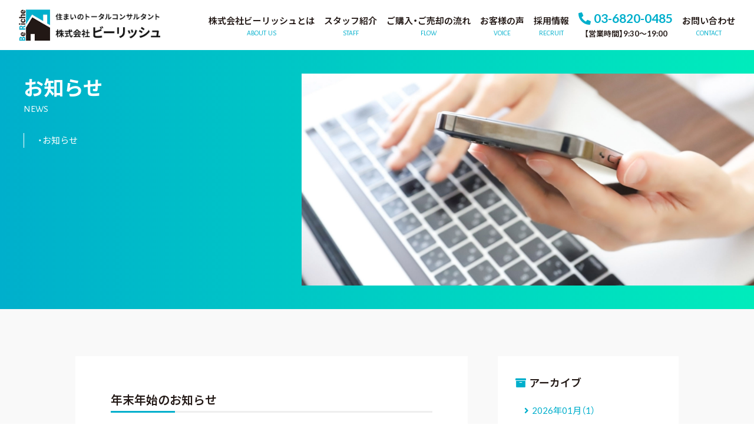

--- FILE ---
content_type: text/html; charset=UTF-8
request_url: https://www.beriche.jp/entry.php?eid=159736
body_size: 3638
content:
<!DOCTYPE html>
<html lang="ja" prefix="og: http://ogp.me/ns#">

<head>
  <meta charset="UTF-8">
  <title>年末年始のお知らせ｜お知らせ｜株式会社ビーリッシュ(株式会社Beriche)</title>
  <meta name="Description" content="年末年始のお知らせ｜お知らせ｜株式会社ビーリッシュ(株式会社Beriche)">
  <meta name="viewport" content="width=device-width, initial-scale=1, minimum-scale=1">
  <meta property="og:type" content="article">
  <meta property="og:site_name" content="株式会社ビーリッシュ">
  <meta property="og:title" content="お知らせ｜株式会社ビーリッシュ(株式会社Beriche)">
  <meta property="og:url" content="http://www.beriche.jp/entry.php?eid=159736">
  <meta property="og:image" content="http://www.beriche.jp/img/mainimage.webp">
  <meta property="og:description" content="年末年始のお知らせ｜お知らせ｜株式会社ビーリッシュ(株式会社Beriche)">
  <meta name="format-detection" content="telephone=no">
  <meta http-equiv="X-UA-Compatible" content="IE=edge">
  <link rel="shortcut icon" href="img/favicon.ico">
  <link rel="stylesheet" href="css/reset.css?1768993741">
  <link rel="stylesheet" href="css/common.css?1768993741">
  <link rel="stylesheet" href="css/basis.css?1768993741">
  <link rel="stylesheet" href="css/smartphone.css?1768993741">
  <link rel="stylesheet" media="print" onload="this.media = 'all'" href="https://cdn.jsdelivr.net/npm/yakuhanjp@3.0.0/dist/css/yakuhanjp.min.css">
<link rel="preconnect" href="https://fonts.googleapis.com">
<link rel="preconnect" href="https://fonts.gstatic.com" crossorigin>
<link rel="stylesheet" media="print" onload="this.media = 'all'" href="https://fonts.googleapis.com/css2?family=Lato:wght@400;700&display=swap">
<link rel="stylesheet" media="print" onload="this.media = 'all'" href="https://fonts.googleapis.com/earlyaccess/notosansjp.css">
<link rel="stylesheet" media="print" onload="this.media = 'all'" href="https://fonts.googleapis.com/css2?family=Alegreya+Sans+SC&display=swap">
<link rel="stylesheet" media="print" onload="this.media = 'all'" href="https://use.fontawesome.com/releases/v5.9.0/css/all.css" integrity="sha384-i1LQnF23gykqWXg6jxC2ZbCbUMxyw5gLZY6UiUS98LYV5unm8GWmfkIS6jqJfb4E" crossorigin="anonymous">  <!-- Google tag (gtag.js) -->
  <script async src="https://www.googletagmanager.com/gtag/js?id=G-5Z484WXE06"></script>
  <script>
    window.dataLayer = window.dataLayer || [];
    function gtag(){dataLayer.push(arguments);}
    gtag('js', new Date());

    gtag('config', 'G-5Z484WXE06');
  </script>
</head>

<body id="top">
  <header>
  <div id="header">
    <div class="inner">
      <div id="head_left">
        <h1 id="logo"><a href="./"><img src="img/logo.png?1768993741" alt="株式会社ビーリッシュ"></a></h1>
      </div>
      <div id="head_right">
        <nav>
          <ul id="navi">
            <li class="mega_parents">
              <a href="about.php">株式会社ビーリッシュとは<span class="en">About us</span></a>
              <div class="mega_menu">
                <div class="mega_inner">
                  <div class="mega_wrap">
                    <div class="ttl_area">
                      <h2 class="ttl">ビーリッシュとは<span class="en">About us</span></h2>
                    </div>
                    <ul class="menu_list">
                      <li>
                        <a href="about.php#about_01">
                          <div class="menu_img"><img src="img/about_01.jpg?1768993741" alt="" loading="lazy"></div>
                          <p class="menu_btn">ビーリッシュの強み</p>
                        </a>
                      </li>
                      <li>
                        <a href="about.php#about_02">
                          <div class="menu_img"><img src="img/about_02.jpg?1768993741" alt="" loading="lazy"></div>
                          <p class="menu_btn">社名の由来・企業理念</p>
                        </a>
                      </li>
                      <li>
                        <a href="about.php#about_03">
                          <div class="menu_img"><img src="img/about_03.jpg?1768993741" alt="" loading="lazy"></div>
                          <p class="menu_btn">ビーリッシュの貢献活動</p>
                        </a>
                      </li>
                      <li>
                        <a href="about.php#about_04">
                          <div class="menu_img"><img src="img/about_04_2.jpg?1768993741" alt="" loading="lazy"></div>
                          <p class="menu_btn">代表メッセージ</p>
                        </a>
                      </li>
                      <li>
                        <a href="about.php#about_05">
                          <div class="menu_img"><img src="img/about_05.jpg?1768993741" alt="" loading="lazy"></div>
                          <p class="menu_btn">会社概要</p>
                        </a>
                      </li>
                      <li>
                        <a href="about.php#about_06">
                          <div class="menu_img"><img src="img/about_06.jpg?1768993741" alt="" loading="lazy"></div>
                          <p class="menu_btn">アクセス</p>
                        </a>
                      </li>
                    </ul>
                  </div>
                </div>
              </div>
            </li>
            <li class="mega_parents">
              <a href="staff.php">スタッフ紹介<span class="en">Staff</span></a>
              <!-- <div class="mega_menu">
                <div class="mega_inner">
                  <div class="mega_wrap">
                    <div class="ttl_area">
                      <h2 class="ttl">スタッフ紹介<span class="en">Staff</span></h2>
                    </div>
                    <ul class="menu_list">
                      <li>
                        <a href="staff.php#staff_02">
                          <div class="menu_img"><img src="img/staff_04.jpg?1768993741" alt=""></div>
                          <p class="menu_btn">スタッフ紹介</p>
                        </a>
                      </li>
                      <li>
                        <a href="staff.php#staff_03">
                          <div class="menu_img"><img src="img/staff_01.jpg?1768993741" alt=""></div>
                          <p class="menu_btn">採用情報</p>
                        </a>
                      </li>
                    </ul>
                  </div>
                </div>
              </div> -->
            </li>
            <li class="mega_parents">
              <a href="flow.php">ご購入・ご売却の流れ<span class="en">Flow</span></a>
              <div class="mega_menu">
                <div class="mega_inner">
                  <div class="mega_wrap">
                    <div class="ttl_area">
                      <h2 class="ttl">ご購入・ご売却の流れ<span class="en">Flow</span></h2>
                    </div>
                    <ul class="menu_list">
                      <li>
                        <a href="flow.php#flow_01">
                          <div class="menu_img"><img src="img/flow_01.jpg?1768993741" alt=""></div>
                          <p class="menu_btn">ご購入の流れ</p>
                        </a>
                      </li>
                      <li>
                        <a href="flow.php#flow_02">
                          <div class="menu_img"><img src="img/flow_02.jpg?1768993741" alt=""></div>
                          <p class="menu_btn">ご売却の流れ</p>
                        </a>
                      </li>
                      <li>
                        <a href="flow.php#flow_03">
                          <div class="menu_img"><img src="https://ros-cdn.s3.ap-northeast-1.amazonaws.com/hp/img/ros_keiyaku/19947/flow_03.jpg?1768993741" alt=""></div>
                          <p class="menu_btn">成約特典</p>
                        </a>
                      </li>
                    </ul>
                  </div>
                </div>
              </div>
            </li>
            <li><a href="voice.php">お客様の声<span class="en">Voice</span></a></li>
            <li><a href="staff.php#staff_03">採用情報<span class="en">Recruit</span></a></li>
            <li class="nav_in-tel">
              <div class="in-tel_link">
              <a href="tel:03-6820-0485"><i class="fas fa-phone-alt"></i> 03-6820-0485</a>
              <p>
              【営業時間】9:30～19:00
              </p>
            </div>
            </li>
            <li><a href="contact.php">お問い合わせ<span class="en">Contact</span></a></li>
          </ul>
        </nav>

        


      </div>
    </div>
  </div>
</header>
<div class="outer-menu">
  <input class="checkbox-toggle" type="checkbox">
  <div class="hamburger">
    <div></div>
  </div>
  <div class="menu">
    <div>
      <div>
        <ul>
          <li><a href="./">ホーム<span class="en">Home</span></a></li>
          <li><a href="about.php">株式会社ビーリッシュとは<span class="en">About us</span></a></li>
          <li><a href="staff.php">スタッフ紹介<span class="en">Staff</span></a></li>
          <li><a href="flow.php">ご購入・ご売却の流れ<span class="en">Flow</span></a></li>
          <li><a href="voice.php">お客様の声<span class="en">Voice</span></a></li>
          <li><a href="contact.php">お問い合わせ<span class="en">Contact</span></a></li>
        </ul>
      </div>
    </div>
  </div>
</div>  <section>
    <div class="page_title_box_v2">
      <div class="page_image"><img src="img/slide_06.jpg?1768993741" alt="" loading="lazy"></div>
      <div class="inner">
        <h2 class="page_title_v2">お知らせ<span class="en">News</span></h2>
        <ul class="table_contents">
          <li><a href="entry_list.php" class="scroll_page">お知らせ</a></li>
        </ul>
      </div>
    </div>
  </section>
  <main>
    <div id="main">
      <section>
        <div class="bg_common bg_01">
          <div class="single_01">
            <div class="blog_contents">
              <div class="blog_main">
                <div class="sbox">
                  <h2 class="mtitle_middle">年末年始のお知らせ</h2>
                  <time class="date_entry">2022.12.23</time>
                  <div><div style="overflow: hidden;"><span>【年末年始のお知らせ】<br /><br />誠に勝手ながら<span style="text-decoration: underline;">12/27(火)～1/4(水)</span>まで営業をお休みとさせていただきます。<br /><br />ご迷惑をおかけいたしますが、どうぞよろしくお願いいたします。<br /><br />年始は<span style="text-decoration: underline;">1/5(木)10:00</span>から営業を開始させていただきます。</span></div></div>
                </div>
                <div class="pages"><div class="page_next"><a href="?eid=164688">&lt;&nbsp;3人制バスケットボール(3x3)のTEAM：SAKURAと企業提携させて頂きました</a></div><div class="page_prev"><a href="?eid=155741">Instagram・Twitterを開設しました。&nbsp;&gt;</a></div></div>              </div>
              <div class="blog_side">
                <h3 class="blog_title archive">アーカイブ</h3>
                <div class="category_nav">
                  <ul><li><a href="entry_list.php?d=2026-01">2026年01月（1）</a></li><li><a href="entry_list.php?d=2025-12">2025年12月（4）</a></li><li><a href="entry_list.php?d=2025-11">2025年11月（2）</a></li><li><a href="entry_list.php?d=2025-10">2025年10月（3）</a></li><li><a href="entry_list.php?d=2025-08">2025年08月（2）</a></li><li><a href="entry_list.php?d=2025-07">2025年07月（2）</a></li><li><a href="entry_list.php?d=2025-06">2025年06月（1）</a></li><li><a href="entry_list.php?d=2025-05">2025年05月（2）</a></li><li><a href="entry_list.php?d=2025-04">2025年04月（1）</a></li><li><a href="entry_list.php?d=2025-03">2025年03月（2）</a></li><li><a href="entry_list.php?d=2025-02">2025年02月（1）</a></li><li><a href="entry_list.php?d=2025-01">2025年01月（3）</a></li><li><a href="entry_list.php?d=2024-12">2024年12月（4）</a></li><li><a href="entry_list.php?d=2024-11">2024年11月（2）</a></li><li><a href="entry_list.php?d=2024-09">2024年09月（2）</a></li><li><a href="entry_list.php?d=2024-08">2024年08月（2）</a></li><li><a href="entry_list.php?d=2024-06">2024年06月（1）</a></li><li><a href="entry_list.php?d=2024-05">2024年05月（2）</a></li><li><a href="entry_list.php?d=2024-04">2024年04月（3）</a></li><li><a href="entry_list.php?d=2024-03">2024年03月（2）</a></li><li><a href="entry_list.php?d=2024-02">2024年02月（3）</a></li><li><a href="entry_list.php?d=2024-01">2024年01月（1）</a></li><li><a href="entry_list.php?d=2023-12">2023年12月（4）</a></li><li><a href="entry_list.php?d=2023-10">2023年10月（2）</a></li><li><a href="entry_list.php?d=2023-09">2023年09月（1）</a></li><li><a href="entry_list.php?d=2023-08">2023年08月（4）</a></li><li><a href="entry_list.php?d=2023-07">2023年07月（2）</a></li><li><a href="entry_list.php?d=2023-06">2023年06月（2）</a></li><li><a href="entry_list.php?d=2023-05">2023年05月（2）</a></li><li><a href="entry_list.php?d=2023-04">2023年04月（1）</a></li><li><a href="entry_list.php?d=2023-02">2023年02月（1）</a></li><li><a href="entry_list.php?d=2022-12">2022年12月（1）</a></li><li><a href="entry_list.php?d=2022-11">2022年11月（1）</a></li><li><a href="entry_list.php?d=2022-06">2022年06月（1）</a></li></ul>                </div>
              </div>
            </div>
          </div>
        </div>
      </section>
    </div>
  </main>
  <section>
    <div class="parallax parallax_01 animation-round mask">
        <p class="parallax_txt"><span class="en">Beriche Co., Ltd.</span></p>
    </div>
</section>
<footer>
    <div id="footer">
        <div class="inner">
            <div class="foot_contents">
                <div class="foot_address">
                    <p class="address">〒152-0012<br>
                        東京都目黒区洗足2-7-13 洗足ビル201<br>
                        TEL：03-6820-0485<br>
                        FAX：03-6369-3021<br>
                        E-MAIL:info@beriche.net</p>
                    <div class="flogo"><a href="./"><img src="img/flogo.gif?1768993742" alt="株式会社ビーリッシュ"></a></div>
                </div>
                <div class="foot_link">
                    <ul class="link_list">
                        <li>
                            <a href="about.php">株式会社ビーリッシュとは</a>
                            <ul class="sub_link_list">
                                <li><a href="about.php#about_01">株式会社ビーリッシュの強み</a></li>
                                <li><a href="about.php#about_02">株式会社ビーリッシュの由来</a></li>
                                <li><a href="about.php#about_03">ビーリッシュの貢献活動</a></li>
                                <li><a href="about.php#about_04">代表メッセージ</a></li>
                                <li><a href="about.php#about_05">会社概要</a></li>
                                <li><a href="about.php#about_06">アクセス</a></li>
                            </ul>
                        </li>
                        <li>
                            <a href="staff.php">スタッフ紹介・採⽤情報</a>
                            <ul class="sub_link_list">
                                <li><a href="staff.php#staff_02">スタッフ紹介</a></li>
                                <li><a href="staff.php#staff_03">採⽤情報</a></li>
                            </ul>
                        </li>
                        <li>
                            <a href="flow.php">ご購入・ご売却の流れ</a>
                            <ul class="sub_link_list">
                                <li><a href="flow.php#flow_01">ご購入の流れ</a></li>
                                <li><a href="flow.php#flow_02">ご売却の流れ</a></li>
                                <li><a href="voice.php">お客様の声</a></li>
                                <li><a href="contact.php">お問い合わせ</a></li>
                            </ul>
                        </li>
                    </ul>
                </div>
            </div>
            <div class="copyright"><small class="en">Copyright &copy; Beriche Co., Ltd.. All Right Reserved.</small></div>
        </div>
    </div>
</footer>
<div id="sp_navi">
    <ul>
        <li><a href="tel:0368200485" class="sp_tel"><span class="en">Tel</span></a></li>
        <li><a href="faq.php#faq_02" class="sp_contact"><span class="en">Mail</span></a></li>
        <li><a href="https://goo.gl/maps/9rK3JmfgHtRfaAcS8" target="_blank" rel="nofollow" class="sp_access"><span class="en">Access</span></a></li>
    </ul>
</div>
<div id="page-top"><a href="#top" class="en">Pagetop</a></div>
  <script src="https://ajax.googleapis.com/ajax/libs/jquery/1/jquery.min.js"></script>
  <script>
    window.jQuery || document.write('<script src="js/jquery.min.js"><\/script>');
  </script>
  <script src="js/basis.js?1768993742"></script>
  <script src="js/underlayer.js?1768993742"></script>
</body>

</html>

--- FILE ---
content_type: text/css
request_url: https://www.beriche.jp/css/common.css?1768993741
body_size: 2111
content:
@charset "UTF-8";
/* アニメーションベンダープレフィックス込み指定 */
/* アニメーションベンダープレフィックス込み指定 */
.none {
  display: none;
}

.block {
  display: block;
}

.pc {
  display: block;
}

.tb {
  display: none;
}

.sp {
  display: none;
}

.hidden {
  overflow: hidden;
}

.relative {
  position: relative;
  z-index: 1;
}

.clear {
  clear: both;
}

.clearfix {
  _display: inline-block;
}

.clearfix:after {
  content: ".";
  display: block;
  height: 0px;
  clear: both;
  visibility: hidden;
}

.bold {
  font-weight: bold;
}

.w200 {
  width: 200px;
}

.w300 {
  width: 300px;
}

.w350 {
  width: 350px;
}

.w400 {
  width: 400px;
}

.fleft0 {
  float: left;
  display: inline;
  text-align: center;
}

.fleft1 {
  float: left;
  display: inline;
  margin-right: 10px;
  margin-bottom: 10px;
  text-align: center;
}

.fleft2 {
  float: left;
  display: inline;
  margin-right: 20px;
  text-align: center;
}

.fright0 {
  float: right;
  display: inline;
  text-align: center;
}

.fright1 {
  float: right;
  display: inline;
  margin-left: 10px;
  margin-bottom: 10px;
  text-align: center;
}

.fright2 {
  float: right;
  display: inline;
  margin-left: 20px;
  text-align: center;
}

.m5 {
  margin: 5px;
}

.m10 {
  margin: 10px;
}

.m15 {
  margin: 15px;
}

.m20 {
  margin: 20px;
}

.m30 {
  margin: 30px;
}

.m40 {
  margin: 40px;
}

.m50 {
  margin: 50px;
}

.m75 {
  margin: 75px;
}

.m100 {
  margin: 100px;
}

.t-m5 {
  margin-top: 5px;
}

.t-m10 {
  margin-top: 10px;
}

.t-m15 {
  margin-top: 15px;
}

.t-m20 {
  margin-top: 20px;
}

.t-m30 {
  margin-top: 30px;
}

.t-m40 {
  margin-top: 40px;
}

.t-m50 {
  margin-top: 50px;
}

.t-m75 {
  margin-top: 75px;
}

.t-m100 {
  margin-top: 100px;
}

.b-m5 {
  margin-bottom: 5px;
}

.b-m10 {
  margin-bottom: 10px;
}

.b-m15 {
  margin-bottom: 15px;
}

.b-m20 {
  margin-bottom: 20px;
}

.b-m30 {
  margin-bottom: 30px;
}

.b-m40 {
  margin-bottom: 40px;
}

.b-m50 {
  margin-bottom: 50px;
}

.b-m75 {
  margin-bottom: 75px;
}

.b-m100 {
  margin-bottom: 100px;
}

.l-m5 {
  margin-left: 5px;
}

.l-m10 {
  margin-left: 10px;
}

.l-m15 {
  margin-left: 15px;
}

.l-m20 {
  margin-left: 20px;
}

.l-m30 {
  margin-left: 30px;
}

.l-m40 {
  margin-left: 40px;
}

.l-m50 {
  margin-left: 50px;
}

.l-m70 {
  margin-left: 70px;
}

.l-m75 {
  margin-left: 75px;
}

.l-m100 {
  margin-left: 100px;
}

.r-m5 {
  margin-right: 5px;
}

.r-m10 {
  margin-right: 10px;
}

.r-m15 {
  margin-right: 15px;
}

.r-m20 {
  margin-right: 20px;
}

.r-m30 {
  margin-right: 30px;
}

.r-m40 {
  margin-right: 40px;
}

.r-m50 {
  margin-right: 50px;
}

.r-m75 {
  margin-right: 75px;
}

.r-m100 {
  margin-right: 100px;
}

.h-m5 {
  margin-top: 5px;
  margin-bottom: 5px;
}

.h-m10 {
  margin-top: 10px;
  margin-bottom: 10px;
}

.h-m15 {
  margin-top: 15px;
  margin-bottom: 15px;
}

.h-m20 {
  margin-top: 20px;
  margin-bottom: 20px;
}

.h-m30 {
  margin-top: 30px;
  margin-bottom: 30px;
}

.h-m40 {
  margin-top: 40px;
  margin-bottom: 40px;
}

.h-m50 {
  margin-top: 50px;
  margin-bottom: 50px;
}

.w-m5 {
  margin-left: 5px;
  margin-right: 5px;
}

.w-m10 {
  margin-left: 10px;
  margin-right: 10px;
}

.w-m15 {
  margin-left: 15px;
  margin-right: 15px;
}

.w-m20 {
  margin-left: 20px;
  margin-right: 20px;
}

.w-m30 {
  margin-left: 30px;
  margin-right: 30px;
}

.w-m40 {
  margin-left: 40px;
  margin-right: 40px;
}

.w-m50 {
  margin-left: 50px;
  margin-right: 50px;
}

.p5 {
  padding: 5px;
}

.p10 {
  padding: 10px;
}

.p15 {
  padding: 15px;
}

.p20 {
  padding: 20px;
}

.p30 {
  padding: 30px;
}

.p40 {
  padding: 40px;
}

.p50 {
  padding: 50px;
}

.p75 {
  padding: 75px;
}

.p100 {
  padding: 100px;
}

.t-p5 {
  padding-top: 5px;
}

.t-p10 {
  padding-top: 10px;
}

.t-p15 {
  padding-top: 15px;
}

.t-p20 {
  padding-top: 20px;
}

.t-p30 {
  padding-top: 30px;
}

.t-p40 {
  padding-top: 40px;
}

.t-p50 {
  padding-top: 50px;
}

.t-p75 {
  padding-top: 75px;
}

.t-p100 {
  padding-top: 100px;
}

.b-p5 {
  padding-bottom: 5px;
}

.b-p10 {
  padding-bottom: 10px;
}

.b-p15 {
  padding-bottom: 15px;
}

.b-p20 {
  padding-bottom: 20px;
}

.b-p30 {
  padding-bottom: 30px;
}

.b-p40 {
  padding-bottom: 40px;
}

.b-p50 {
  padding-bottom: 50px;
}

.b-p75 {
  padding-bottom: 75px;
}

.b-p100 {
  padding-bottom: 100px;
}

.l-p5 {
  padding-left: 5px;
}

.l-p10 {
  padding-left: 10px;
}

.l-p15 {
  padding-left: 15px;
}

.l-p20 {
  padding-left: 20px;
}

.l-p30 {
  padding-left: 30px;
}

.l-p40 {
  padding-left: 40px;
}

.l-p50 {
  padding-left: 50px;
}

.l-p60 {
  padding-left: 60px;
}

.l-p65 {
  padding-left: 65px;
}

.l-p70 {
  padding-left: 70px;
}

.l-p75 {
  padding-left: 75px;
}

.l-p100 {
  padding-left: 100px;
}

.r-p5 {
  padding-right: 5px;
}

.r-p10 {
  padding-right: 10px;
}

.r-p15 {
  padding-right: 15px;
}

.r-p20 {
  padding-right: 20px;
}

.r-p30 {
  padding-right: 30px;
}

.r-p40 {
  padding-right: 40px;
}

.r-p50 {
  padding-right: 50px;
}

.r-p75 {
  padding-right: 75px;
}

.r-p100 {
  padding-right: 100px;
}

.h-p5 {
  padding-top: 5px;
  padding-bottom: 5px;
}

.h-p10 {
  padding-top: 10px;
  padding-bottom: 10px;
}

.h-p15 {
  padding-top: 15px;
  padding-bottom: 15px;
}

.h-p20 {
  padding-top: 20px;
  padding-bottom: 20px;
}

.h-p30 {
  padding-top: 30px;
  padding-bottom: 30px;
}

.h-p40 {
  padding-top: 40px;
  padding-bottom: 40px;
}

.h-p50 {
  padding-top: 50px;
  padding-bottom: 50px;
}

.h-p75 {
  padding-top: 75px;
  padding-bottom: 75px;
}

.h-p100 {
  padding-top: 100px;
  padding-bottom: 100px;
}

.w-p5 {
  padding-left: 5px;
  padding-right: 5px;
}

.w-p10 {
  padding-left: 10px;
  padding-right: 10px;
}

.w-p15 {
  padding-left: 15px;
  padding-right: 15px;
}

.w-p20 {
  padding-left: 20px;
  padding-right: 20px;
}

.w-p30 {
  padding-left: 30px;
  padding-right: 30px;
}

.w-p40 {
  padding-left: 40px;
  padding-right: 40px;
}

.w-p50 {
  padding-left: 50px;
  padding-right: 50px;
}

.w-p75 {
  padding-left: 75px;
  padding-right: 75px;
}

.w-p100 {
  padding-left: 100px;
  padding-right: 100px;
}

.pc-tcenter {
  text-align: center;
}

.tcenter {
  text-align: center;
}

.tright {
  text-align: right;
}

.tleft {
  text-align: left;
}

.ttext {
  text-indent: 1em;
  text-align: justify;
}

.tkome {
  padding-left: 1em;
  text-indent: -1em;
}

.tinline {
  display: inline-block;
}

.toverflow {
  overflow: hidden;
  zoom: 1;
}

.scroll {
  height: 300px;
  overflow-y: scroll;
}

.orange {
  color: #FF6600;
}

.red {
  color: #FF0000;
}

.blue {
  color: #0068b7;
}

.green {
  color: #448f42;
}

.green2 {
  color: #80c269;
}

.skyblue {
  color: #029fe6;
}

.magenta {
  color: #663366;
}

.white {
  color: #FFF;
}

.pink {
  color: #ff8ec0;
}

.darkpink {
  color: #9E005D;
}

.black {
  color: #000000;
}

.yellow {
  color: #fff45c;
}

.f-s8 {
  font-size: 8px;
}

.f-s10 {
  font-size: 10px;
}

.f-s11 {
  font-size: 11px;
}

.f-s12 {
  font-size: 12px;
}

.f-s13 {
  font-size: 13px;
}

.f-s14 {
  font-size: 14px;
}

.f-s15 {
  font-size: 15px;
}

.f-s16 {
  font-size: 16px;
}

.f-s18 {
  font-size: 18px;
}

.f-s20 {
  font-size: 20px;
}

.f-s22 {
  font-size: 22px;
}

.f-s24 {
  font-size: 24px;
}

/* marker */
.marker-c {
  background: -webkit-gradient(linear, left top, left bottom, color-stop(70%, transparent), color-stop(0%, #a8d8fa));
  background: linear-gradient(transparent 70%, #a8d8fa 0%);
  z-index: 0;
}

.marker-m {
  background: -webkit-gradient(linear, left top, left bottom, color-stop(70%, transparent), color-stop(0%, #ff7c81));
  background: linear-gradient(transparent 70%, #ff7c81 0%);
  z-index: 0;
}

.marker-y {
  background: -webkit-gradient(linear, left top, left bottom, color-stop(70%, transparent), color-stop(0%, #fef36c));
  background: linear-gradient(transparent 70%, #fef36c 0%);
  z-index: 0;
}

.marker-k {
  background: -webkit-gradient(linear, left top, left bottom, color-stop(70%, transparent), color-stop(0%, #cccccc));
  background: linear-gradient(transparent 70%, #cccccc 0%);
  z-index: 0;
}

.marker-p {
  background: -webkit-gradient(linear, left top, left bottom, color-stop(70%, transparent), color-stop(0%, #ffd0e1));
  background: linear-gradient(transparent 70%, #ffd0e1 0%);
  z-index: 0;
}

/* background color */
.bg-orange {
  background-color: #ffefd6;
}

.bg-red {
  background-color: #FF0000;
}

.bg-blue {
  background-color: #0068b7;
}

.bg-green {
  background-color: #dcffcb;
}

.bg-skyblue {
  background-color: #029fe6;
}

.bg-magenta {
  background-color: #663366;
}

.bg-yellow {
  background-color: #fffdde;
}

.bg-white {
  background-color: #FFF;
}

.bg-pink {
  background-color: #ff8ec0;
}

.bg-darkpink {
  background-color: #9E005D;
}

.bg-black {
  background-color: #000000;
}

.bg-111 {
  background-color: #111;
}

.bg-222 {
  background-color: #222;
}

.bg-333 {
  background-color: #333;
}

.bg-aaa {
  background-color: #aaa;
}

.bg-bbb {
  background-color: #bbb;
}

.bg-ccc {
  background-color: #ccc;
}

.bg-ddd {
  background-color: #ddd;
}

.bg-eee {
  background-color: #eee;
}

/* link */
.link li {
  margin-bottom: 10px;
}

.link li img {
  width: 100%;
  height: auto;
}

/* flink */
.flink0,
.flink1,
.flink2 {
  width: 100%;
  margin: 10px 0;
}

.flink0 ul {
  margin-right: -11px;
}

.flink1 ul {
  margin-right: -11px;
  margin-bottom: -10px;
}

.flink2 ul {
  margin-right: -21px;
  margin-bottom: -20px;
}

.flink0 li {
  float: left;
}

.flink1 li {
  float: left;
  margin-right: 10px;
  margin-bottom: 10px;
}

.flink2 li {
  float: left;
  margin-right: 20px;
  margin-bottom: 20px;
}

/* img */
.img-r {
  border-radius: 10px;
}

.img-maru {
  border-radius: 1000px;
}

.img-b {
  border: 3px solid #ccc;
}

.img-sd {
  border: 3px solid #fff;
  -webkit-box-shadow: rgba(0, 0, 0, 0.3) 1px 1px 3px 2px;
          box-shadow: rgba(0, 0, 0, 0.3) 1px 1px 3px 2px;
}

.img-better {
  overflow: hidden;
  border-radius: 10px;
}

/* 点滅 */
.blinking {
  -webkit-animation: blink 1.5s ease-in-out infinite alternate;
  animation: blink 1.5s ease-in-out infinite alternate;
}

@-webkit-keyframes blink {
  0% {
    opacity: 0;
  }
  100% {
    opacity: 1;
  }
}

@keyframes blink {
  0% {
    opacity: 0;
  }
  100% {
    opacity: 1;
  }
}

/*ヘアライン*/
hr {
  clear: both;
  border: 0;
  height: 0;
  border-top: 1px solid rgba(0, 0, 0, 0.1);
  border-bottom: 1px solid rgba(255, 255, 255, 0.3);
}

.hr-gd {
  border: 0;
  height: 1px;
  background-image: -o-linear-gradient(left, rgba(0, 0, 0, 0), rgba(0, 0, 0, 0.75), rgba(0, 0, 0, 0));
}

.hr-shadow {
  height: 12px;
  border: 0;
  -webkit-box-shadow: inset 0 12px 12px -12px rgba(0, 0, 0, 0.5);
          box-shadow: inset 0 12px 12px -12px rgba(0, 0, 0, 0.5);
}

.scrollbar {
  max-height: 710px;
  overflow-y: scroll;
  overflow-x: hidden;
  padding-right: 1em;
}

@media screen and (max-width:690px){
  .scrollbar{
    max-height: 500px;
  }
}

.scrollbar::-webkit-scrollbar {
  width: 10px;
}

.scrollbar::-webkit-scrollbar-track {
  border-radius: 10px;
  -webkit-box-shadow: inset 0 0 6px rgba(0, 0, 0, 0.1);
          box-shadow: inset 0 0 6px rgba(0, 0, 0, 0.1);
}

.scrollbar::-webkit-scrollbar-thumb {
  background-color: #00afcc;
  border-radius: 10px;
  -webkit-box-shadow: 0 0 0 1px rgba(255, 255, 255, 0.3);
          box-shadow: 0 0 0 1px rgba(255, 255, 255, 0.3);
}

@-webkit-keyframes fuwafuwa {
  0% {
    -webkit-transform: translate(0, 0);
  }
  50% {
    -webkit-transform: translate(0, -10px);
  }
  100% {
    -webkit-transform: translate(0, 0);
  }
}

.fuwafuwa {
  -webkit-animation-name: fuwafuwa;
  -webkit-animation-duration: 2s;
  -webkit-animation-iteration-count: infinite;
  -webkit-animation-timing-function: ease;
  -moz-animation-name: fuwafuwa;
  -moz-animation-duration: 2s;
  -moz-animation-iteration-count: infinite;
  -moz-animation-timing-function: ease;
  -ms-animation-name: fuwafuwa;
  -ms-animation-duration: 2s;
  -ms-animation-iteration-count: infinite;
  -ms-animation-timing-function: ease;
}


--- FILE ---
content_type: text/css
request_url: https://www.beriche.jp/css/basis.css?1768993741
body_size: 17242
content:
body {
  color: #221815;
  font-family: "YakuHanJP", Lato, "Noto Sans JP", "ヒラギノ角ゴ Pro W3",
    "Hiragino Kaku Gothic Pro", "游ゴシック体", "Yu Gothic", YuGothic, "Meiryo",
    "メイリオ", sans-serif;
  font-size: 1.5rem;
  line-height: 1.7;
}

a {
  color: #00afcc;
  text-decoration: none;
  transition: all 0.3s ease;
}

a:hover {
  color: #008399;
}

img {
  max-width: 100%;
  height: auto;
}

.spbr {
  display: none;
}

.pcbr {
  display: block;
}

.ja {
  font-family: "YakuHanJP", Lato, "Noto Sans JP", "ヒラギノ角ゴ Pro W3",
    "Hiragino Kaku Gothic Pro", "游ゴシック体", "Yu Gothic", YuGothic, "Meiryo",
    "メイリオ", sans-serif;
}

.en {
  font-family: "YakuHanJP", "Alegreya Sans SC", sans-serif;
  font-weight: 500;
  text-transform: uppercase;
}

.chosei {
  margin-bottom: 30px;
}

#a01,
#a02,
#a03,
#a04,
#a05,
#a06,
#a07,
#a08,
#a09,
#about_03,
#about_04,
#contact,
.anchor {
  display: block;
  padding-top: 111px;
  margin-top: -111px;
}

#splash {
  position: fixed;
  width: 100%;
  height: 100%;
  background-image: linear-gradient(to top, #00afcc 0%, #00ecbc 100%);
  z-index: 9999999;
  text-align: center;
  color: #fff;
}

#splash-logo {
  position: absolute;
  top: 50%;
  left: 50%;
  transform: translate(-50%, -50%);
  width: 100px;
}

.splashbg1,
.splashbg2 {
  display: none;
}

body.appear .splashbg1,
body.appear .splashbg2 {
  display: block;
}

body.appear .splashbg1 {
  animation-name: PageAnime;
  animation-duration: 1.2s;
  animation-timing-function: ease-in-out;
  animation-fill-mode: forwards;
  content: "";
  position: fixed;
  z-index: 999;
  width: 100%;
  height: 100vh;
  top: 0;
  left: 50%;
  transform: scaleX(1);
  background: #00afcc;
}

body.appear .splashbg2 {
  animation-name: PageAnime2;
  animation-duration: 1.2s;
  animation-timing-function: ease-in-out;
  animation-fill-mode: forwards;
  content: "";
  position: fixed;
  z-index: 999;
  width: 100%;
  height: 100vh;
  top: 0;
  right: 50%;
  transform: scaleX(1);
  background: #00afcc;
}

@keyframes PageAnime {
  0% {
    transform-origin: left;
    transform: scaleX(1);
  }
  50% {
    transform-origin: right;
  }
  100% {
    transform-origin: right;
    transform: scaleX(0);
  }
}

@keyframes PageAnime2 {
  0% {
    transform-origin: right;
    transform: scaleX(1);
  }
  50% {
    transform-origin: left;
  }
  100% {
    transform-origin: left;
    transform: scaleX(0);
  }
}

#container {
  opacity: 0;
}

body.appear #container {
  animation-name: PageAnimeAppear;
  animation-duration: 1s;
  animation-delay: 0.2s;
  animation-fill-mode: forwards;
  opacity: 0;
}

@keyframes PageAnimeAppear {
  0% {
    opacity: 0;
  }
  100% {
    opacity: 1;
  }
}

#top_visual {
  position: relative;
}

#mark {
  max-width: 160px;
  margin-bottom: 40px;
}

#top_navi {
  width: 380px;
  position: absolute;
  top: 0;
  left: 0;
  z-index: 5;
  height: 100vh;
  background-color: rgba(255, 255, 255, 0.8);
  padding: 40px;
}

.top_navi_list li {
  position: relative;
  padding: 0 0.5em;
}

.top_navi_list li::after {
  content: "";
  display: block;
  transition: all 0.3s ease;
  position: absolute;
  top: 0;
  left: 0;
  width: 0;
  height: 100%;
  background-color: #00afcc;
}

.top_navi_list li:hover::after {
  width: 100%;
}

.top_navi_list a {
  position: relative;
  z-index: 1;
  display: block;
  padding: 0.5em 0 0.5em 1em;
  position: relative;
  color: #221815;
  line-height: 1.4;
}

.top_navi_list a::before {
  position: absolute;
  top: 32%;
  left: 0;
  transform: translateY(-50%);
  font-family: "Font Awesome 5 Free";
  content: "";
  font-weight: 900;
  color: #00afcc;
}

.top_navi_list a:hover {
  color: #fff;
}

.top_navi_list a:hover span {
  color: #fff;
}

.top_navi_list a:hover::before {
  color: #fff;
}

.top_navi_list a span {
  display: block;
  color: #00afcc;
  font-size: 1rem;
}

#visual {
  position: relative;
  overflow: hidden;
  width: 100%;
  height: 100vh;
}

#visual > video {
  position: absolute;
  top: 50%;
  left: 50%;
  transform: translateX(-50%) translateY(-50%);
  min-width: 100%;
  min-height: 100%;
  width: 100%;
}

#catch {
  position: absolute;
  left: 400px;
  bottom: 0;
  z-index: 5;
  width: calc(100% - 480px);
}

#text_catch {
  position: absolute;
  left: 400px;
  bottom: 32%;
  z-index: 5;
  font-weight: 600;
}

.text_main {
  font-size: 4.8rem;
}

.text_sub {
  font-size: 2.4rem;
}

.glowAnime span {
  opacity: 0;
}

.glowAnime.glow span {
  animation: glow_anime_on 0.3s ease-out forwards;
}

@keyframes glow_anime_on {
  0% {
    opacity: 0;
    text-shadow: 0 0 0 #fff, 0 0 0 #fff;
  }
  50% {
    opacity: 1;
    text-shadow: 0 0 16px #fff, 0 0 24px #fff;
  }
  100% {
    opacity: 1;
    text-shadow: 0 0 0 #fff, 0 0 0 #fff;
  }
}

#header {
  position: absolute;
  top: 0;
  left: 0;
  z-index: 6;
  width: 100%;
  transition: all 0.3s ease;
  background-color: #fff;
}

#header #logo {
  width: 338px;
}

#header .inner {
  margin: 0 auto;
  max-width: 95%;
  min-width: 960px;
  padding: 16px 0;
  display: flex;
  flex-wrap: wrap;
  justify-content: space-between;
  align-items: center;
}

#header #head_left {
  display: flex;
  flex-wrap: wrap;
  justify-content: space-between;
  align-items: center;
}

#header #head_right {
  display: flex;
  flex-wrap: wrap;
  justify-content: space-between;
  align-items: center;
}

#header.static {
  position: static;
}

#header.is-fixed {
  display: block;
  position: fixed;
  bottom: inherit;
  box-shadow: 0 0 10px rgba(0, 0, 0, 0.3);
}

#header.is-hide {
  transform: translateY(-100%);
}

.underlayer #header {
  position: relative;
  display: block;
}

.underlayer #header.is-fixed {
  position: fixed;
}

#navi {
  display: flex;
  flex-wrap: wrap;
  justify-content: center;
  align-items: center;
  text-align: center;
}

#navi > li {
  margin-right: 15px;
  padding-right: 15px;
}
#navi > li:last-child {
  margin-right: 0;
  padding-right: 0;
}

#navi > li a {
  color: #221815;
  font-weight: 600;
  line-height: 1.2;
}

#navi > li a:hover span {
  color: #221815;
}

#navi > li span {
  display: block;
  color: #00afcc;
  font-size: 1.2rem;
  transition: all 0.3s ease;
}

.mega_parents:hover .mega_menu {
  opacity: 1;
  max-height: 9999px;
  padding: 20px 0;
}

.mega_menu {
  opacity: 0;
  overflow: hidden;
  position: absolute;
  top: 45px;
  left: 0;
  z-index: 10;
  width: 100%;
  max-height: 0;
  transition: all 0.1s ease;
}

.mega_menu .mega_inner {
  background-image: linear-gradient(to right, #00afcc 0%, #00ecbc 100%);
  margin-top: 30px;
  padding: 24px 0;
}

.mega_wrap {
  display: flex;
  max-width: 1024px;
  margin: 0 auto;
  padding-left: 20px;
}

.mega_wrap .ttl_area {
  width: 240px;
  padding-top: 40px;
  margin-right: auto;
}

.mega_wrap .ttl_area .ttl {
  font-size: 2.4rem;
  font-weight: 600;
  color: #fff;
}

.mega_wrap .ttl_area .ttl span {
  font-size: 1.2rem;
  color: #fff !important;
}

.mega_wrap .menu_list {
  width: calc(100% - 260px);
  max-width: 960px;
  margin-left: 20px;
  display: flex;
  flex-wrap: wrap;
}

.mega_wrap .menu_list li {
  width: calc(33.3% - 2px);
  max-width: 250px;
  margin: 0 1px 2px 1px;
}

.mega_wrap .menu_list li a {
  display: block;
}

.mega_wrap .menu_img {
  position: relative;
  overflow: hidden;
  height: 160px;
}

.mega_wrap .menu_img img {
  width: 100%;
  height: 100%;
  max-width: 100%;
  max-height: 100%;
  -o-object-fit: cover;
  object-fit: cover;
  vertical-align: middle;
}

.mega_wrap .menu_btn {
  position: relative;
  background-color: #fff;
  color: #221815;
  font-size: 1.3rem;
  line-height: 1.3;
  padding: 20px 5px;
}

.mega_wrap .menu_btn:after {
  position: absolute;
  top: calc(50% - 0.5em);
  right: 10px;
  font-family: "Font Awesome 5 Free";
  content: "";
  font-weight: 900;
  color: #00afcc;
}

#page-top {
  position: fixed;
  bottom: 55px;
  right: 10px;
  z-index: 5;
}

#page-top a {
  display: inline-block;
  transition: 0.15s ease;
  text-decoration: none;
  color: #00afcc;
  font-size: 1.4rem;
  line-height: 80px;
  font-feature-settings: "palt";
}

#page-top a:before {
  content: "";
  position: absolute;
  top: 5px;
  right: 0;
  left: 0;
  margin: auto;
  border-top: 1px solid #00afcc;
  border-right: 1px solid #00afcc;
  width: 15px;
  height: 15px;
  transition: 0.15s ease;
  transform: rotate(-45deg);
}

#footer {
  background-color: #111;
  color: #fff;
}

#footer .inner {
  max-width: 1024px;
  margin: 0 auto;
  padding: 80px 0 100px;
}

#footer .foot_contents {
  display: flex;
  flex-wrap: wrap;
  justify-content: space-between;
}

#footer .foot_address {
  position: relative;
  width: 26%;
}

#footer .foot_link {
  width: 72%;
}

#footer .link_list {
  display: flex;
  justify-content: space-between;
  flex-wrap: wrap;
}

#footer .link_list a {
  position: relative;
  color: #fff;
}

#footer .link_list a::after {
  content: "";
  position: absolute;
  bottom: 0;
  left: 0;
  width: 100%;
  height: 1px;
  transform: scaleX(0);
  background-color: #fff;
  transition: all 0.3s ease;
}

#footer .link_list a:hover:after {
  transform: scaleX(1);
}

#footer .link_list > li > a {
  font-weight: 600;
}

#footer .sub_link_list {
  margin-top: 15px;
}

#footer .sub_link_list li {
  margin-top: 10px;
}

#footer .sub_link_list li a {
  position: relative;
  padding-left: 15px;
}

#footer .sub_link_list li a:before {
  position: absolute;
  top: 0;
  left: 0;
  font-family: "Font Awesome 5 Free";
  content: "";
  font-weight: 900;
  color: #00afcc;
}

#footer .address {
  margin-bottom: 16px;
}

#footer .flogo {
  max-width: 80px;
}

#footer .copyright {
  margin-top: 40px;
  text-align: center;
  font-size: 1rem;
}

.flex-center {
  display: flex;
  align-items: center;
  justify-content: center;
}

.outer-menu {
  display: none;
  position: fixed;
  top: 1em;
  right: 1.5%;
  z-index: 6;
  width: 60px;
  height: 60px;
}

.outer-menu .checkbox-toggle {
  position: absolute;
  top: 0;
  left: 0;
  z-index: 2;
  cursor: pointer;
  width: 60px;
  height: 60px;
  opacity: 0;
}

.outer-menu .checkbox-toggle:checked + .hamburger > div {
  transform: rotate(135deg);
  background-color: #fff;
}

.outer-menu .checkbox-toggle:checked + .hamburger > div:before {
  top: 0;
  transform: rotate(90deg);
}

.outer-menu .checkbox-toggle:checked + .hamburger > div:after {
  top: 0;
  transform: rotate(90deg);
  opacity: 0;
}

.outer-menu .checkbox-toggle:checked ~ .menu {
  pointer-events: auto;
  visibility: visible;
}

.outer-menu .checkbox-toggle:checked ~ .menu > div {
  transform: scale(1);
  transition-duration: 0.75s;
}

.outer-menu .checkbox-toggle:checked ~ .menu > div > div {
  opacity: 1;
  transition: opacity 0.4s ease 0.4s;
}

.outer-menu .checkbox-toggle:checked:hover + .hamburger > div {
  transform: rotate(225deg);
}

.outer-menu .hamburger {
  position: absolute;
  top: 0;
  left: 0;
  z-index: 1;
  width: 60px;
  height: 60px;
  padding: 0.5em 1em;
  border-radius: 0 0.12em 0.12em 0;
  cursor: pointer;
  transition: box-shadow 0.4s ease;
  backface-visibility: hidden;
  display: flex;
  align-items: center;
  justify-content: center;
}

.outer-menu .hamburger > div {
  position: relative;
  flex: none;
  width: 100%;
  height: 2px;
  background: #221815;
  transition: all 0.4s ease;
  display: flex;
  align-items: center;
  justify-content: center;
}

.outer-menu .hamburger > div:before {
  content: "";
  position: absolute;
  z-index: 1;
  top: -10px;
  left: 0;
  width: 100%;
  height: 2px;
  background: inherit;
  transition: all 0.4s ease;
}

.outer-menu .hamburger > div:after {
  content: "";
  position: absolute;
  z-index: 1;
  top: -10px;
  left: 0;
  width: 100%;
  height: 2px;
  background: inherit;
  transition: all 0.4s ease;
  top: 10px;
}

.outer-menu .menu {
  position: fixed;
  top: 0;
  left: 0;
  width: 100%;
  height: 100%;
  pointer-events: none;
  visibility: hidden;
  overflow: hidden;
  backface-visibility: hidden;
  outline: 1px solid rgba(0, 0, 0, 0);
  display: flex;
  align-items: center;
  justify-content: center;
}

.outer-menu .menu > div {
  width: 300vw;
  height: 300vw;
  color: #fff;
  background: #00afcc;
  border-radius: 50%;
  transition: all 0.4s ease;
  flex: none;
  transform: scale(0);
  backface-visibility: hidden;
  overflow: hidden;
  display: flex;
  align-items: center;
  justify-content: center;
}

.outer-menu .menu > div > div {
  text-align: center;
  max-width: 90vw;
  max-height: 100vh;
  opacity: 0;
  transition: opacity 0.4s ease;
  overflow-y: auto;
  flex: none;
  display: flex;
  align-items: center;
  justify-content: center;
}

.outer-menu .menu > div > div > ul {
  list-style: none;
  padding: 0 1em;
  margin: 0;
  display: block;
  max-height: 100vh;
}

.outer-menu .menu > div > div > ul > li {
  display: block;
  margin: 2em 0;
  padding: 0;
  font-size: 1.8rem;
  line-height: 1.4;
}

.outer-menu .menu > div > div > ul > li > a {
  position: relative;
  display: block;
  cursor: pointer;
  transition: color 0.4s ease;
  color: #fff;
}

.outer-menu .menu > div > div > ul > li > a span {
  display: block;
  font-size: 1rem;
}

.outer-menu .menu > div > div > ul > li > a:hover {
  color: #fff;
}

.outer-menu .menu > div > div > ul > li > a:hover:after {
  width: 100%;
}

.outer-menu .menu > div > div > ul > li > a:after {
  content: "";
  position: absolute;
  z-index: 1;
  bottom: -0.15em;
  left: 0;
  width: 0;
  height: 2px;
  background: #fff;
  transition: width 0.4s ease;
}

.contact_list {
  position: relative;
  z-index: 1;
  display: flex;
  justify-content: center;
  flex-wrap: wrap;
  text-align: center;
}

.contact_list li {
  width: 40%;
  margin: 0 2%;
}

.contact_list li a {
  display: block;
  padding: 0.8em 0;
  text-align: center;
  font-size: 2rem;
  font-weight: 600;
  border-radius: 5em;
}

.contact_list li a:before {
  margin-right: 10px;
}

.contact_list li a.tel_btn {
  background: #fff;
  color: #00afcc;
}

.contact_list li a.tel_btn:before {
  font-family: "Font Awesome 5 Free";
  content: "";
  font-weight: 900;
}

.contact_list li a.mail_btn {
  background: #00afcc;
  color: #fff;
}

.contact_list li a.mail_btn:before {
  font-family: "Font Awesome 5 Free";
  content: "";
  font-weight: 900;
}

#sp_navi,
.hamburger-demo-menubox {
  display: none;
}

#slideshow {
  position: relative;
  overflow: hidden;
  padding-top: 80px;
}

.slide_txt {
  position: absolute;
  top: 56%;
  left: 50%;
  transform: translate(-50%, -50%);
  z-index: 2;
  width: 760px;
}

.swiper-slide {
  overflow: hidden;
  position: relative;
}

.slide-img {
  position: relative;
  overflow: hidden;
  height: 80vh;
}

.slide-img::before {
  content: "";
  position: absolute;
  top: 0;
  left: 0;
  width: 100%;
  height: 100%;
  background-color: rgba(0, 0, 0, 0.2);
}

.slide-img img {
  display: block;
  width: 100%;
  height: 100%;
  -o-object-fit: cover;
  object-fit: cover;
  font-family: "object-fit: cover;";
}

@keyframes sdl {
  0% {
    transform: scale(1, 0);
    transform-origin: 0 0;
  }
  50% {
    transform: scale(1, 1);
    transform-origin: 0 0;
  }
  50.1% {
    transform: scale(1, 1);
    transform-origin: 0 100%;
  }
  100% {
    transform: scale(1, 0);
    transform-origin: 0 100%;
  }
}

.contact_btn li a,
.contact_btn li button,
.form .form-pattern-1 .submit-btn {
  display: block;
  position: relative;
  overflow: hidden;
  padding: 0.5em 3em;
  border-radius: 5em;
  font-size: 1.6rem;
  font-weight: 600;
  text-align: center;
}

.form .form-pattern-1 .submit-btn {
  border: none;
  padding: 1em 3em;
}

.contact_btn li a span,
.contact_btn li button span {
  position: relative;
}

.contact_btn li a:before,
.contact_btn li button:before,
.form .form-pattern-1 .submit-btn:before {
  display: block;
  transition: all 0.3s ease;
  content: "";
  position: absolute;
  top: 0;
  left: 0;
  width: 0;
  height: 100%;
}
.form .form-contents .submit-btn::before {
  content: "";
  height: 0;
  width: 0;
  -webkit-mask-image: none;
  mask-image: none;
}

.form .form-contents .submit-btn:hover {
  background: transparent;
  background-color: #00afcc;
}

.contact_btn li a:after,
.contact_btn li button:after,
.form .form-pattern-1 .submit-btn::after {
  font-family: "Font Awesome 5 Free";
  content: "";
  font-weight: 900;
  display: inline-block;
  position: absolute;
  top: 50%;
  right: 10px;
  transform: translate(0, -50%);
}

.contact_btn li a:hover:before,
.contact_btn li button:hover:before,
.form .form-pattern-1 .submit-btn:hover:before {
  width: 100%;
}

.contact_btn li .contact_other {
  background-color: #111;
  color: #fff;
}

.contact_btn li .contact_other:before {
  background-color: #040404;
}

.contact_btn li .contact_mail,
.form .form-pattern-1 .submit-btn {
  background-image: linear-gradient(to right, #00afcc 0%, #00ecbc 100%);
  color: #fff;
}

.contact_btn li .contact_mail:before {
  background-color: #00afcc;
}

.contact_btn li .contact_shop {
  background-color: #ffef00;
  border: 1px solid #ffef00;
  color: #111;
}

.contact_btn li .contact_shop:before {
  background-color: #ffef00;
}

.contact_btn li .contact_w_01 {
  max-width: 340px;
  padding: 1em 3em;
}

.contact_btn li .contact_w_02 {
  margin: 30px auto 0;
}

.single_01 {
  margin: 0 auto;
  max-width: 1024px;
  padding-bottom: 80px;
}

.single_02 {
  margin: 0 auto;
  max-width: 960px;
  padding-bottom: 80px;
}

.single_03 {
  margin: 0 auto;
  max-width: calc(100% - 100px);
  padding-bottom: 80px;
}

.single_04 {
  margin: 0 auto;
  max-width: 768px;
  padding-bottom: 80px;
}

.single_05 {
  margin: 0 auto;
  max-width: 1024px;
}

.single_06 {
  margin: 0 auto;
  max-width: 960px;
}

.single_07 {
  margin: 0 auto;
  max-width: calc(100% - 100px);
}

.single_08 {
  margin: 0 auto;
  max-width: 768px;
}

.single_09 {
  padding-bottom: 80px;
}

.single_10 {
  margin: 0 auto;
  max-width: 1200px;
  padding-bottom: 80px;
}
.single_11 {
  margin: 0 auto;
  max-width: 1500px;
  padding-bottom: 80px;
}

.bg_common {
  padding-top: 80px;
}

.bg_b {
  margin-bottom: 80px;
}

.bg_01 {
  position: relative;
  background-color: #f9f9f9;
}

.bg_02 {
  position: relative;
  background-color: #00afcc;
}

.bg_03 {
  position: relative;
  background-image: url(../img/bg_03.jpg);
  background-repeat: no-repeat;
  background-position: center right;
  background-size: cover;
}
.bg_04 {
  position: relative;
  background-color: #fff;
}

.half {
  display: flex;
  justify-content: space-between;
}

.half > .child {
  width: 50%;
}

.triple {
  display: flex;
  justify-content: space-between;
}

.triple .child {
  width: 33.3%;
}

.column2 {
  display: flex;
  justify-content: space-between;
  flex-wrap: wrap;
  margin-bottom: -3%;
}
.column2.chosei {
  margin-bottom: 30px;
}

.column2.al-cen {
  align-items: center;
}

.column2 > .child {
  width: 48.44%;
  margin: 0 3% 3% 0;
}

.column2 > .child-txt {
  width: 54.44%;
  margin: 0 3% 3% 0;
}

.column2 > .child-img {
  width: 38%;
  margin: 0 auto 0;
}

.column2 > .child:nth-child(2n) {
  margin: 0 0 3% 0;
}

.column3 {
  display: flex;
  justify-content: start;
  flex-wrap: wrap;
  margin-bottom: -3%;
}

.column3 > .child {
  width: 31.3%;
  margin: 0 3% 3% 0;
}

.column3 > .child:nth-child(3n) {
  margin: 0 0 3% 0;
}

.column4 {
  display: flex;
  justify-content: start;
  flex-wrap: wrap;
  margin-bottom: -3%;
}

.column4 > .child {
  width: 22.7%;
  margin: 0 3% 3% 0;
}

.column4 > .child:nth-child(4n) {
  margin: 0 0 3% 0;
}

.column5 {
  display: flex;
  justify-content: center;
  flex-wrap: wrap;
  margin-bottom: -2%;
}

.column5 > .child {
  width: 18.4%;
  margin: 0 2% 2% 0;
}

.column5 > .child:nth-child(5n) {
  margin: 0 0 2% 0;
}

.align-center {
  align-items: center;
}

.mtitle_page {
  position: relative;
  z-index: 1;
  color: #fff;
  font-size: 3.2rem;
  font-weight: 600;
  text-align: center;
  letter-spacing: 0.1em;
}

.mtitle_page span {
  display: block;
  font-size: 1.5rem;
  letter-spacing: 0em;
}

.mtitle_big {
  position: relative;
  margin-bottom: 40px;
  font-size: 4rem;
  font-weight: 600;
  text-align: center;
  line-height: 1.4;
}

.mtitle_big span {
  position: relative;
  display: block;
  margin-top: 0.5em;
  padding-top: 0.5em;
  color: #00afcc;
  font-size: 1.6rem;
  font-weight: 600;
}

.mtitle_big span::before {
  content: "";
  position: absolute;
  display: block;
  top: 0;
  left: 0;
  right: 0;
  margin: 0 auto;
  width: 80px;
  height: 2px;
  background-image: linear-gradient(to top, #00afcc 0%, #00ecbc 100%);
}

.mtitle_big2 {
  position: relative;
  margin-bottom: 40px;
  font-size: 4rem;
  font-weight: 600;
  text-align: left;
  line-height: 1.4;
}

.mtitle_big2 span {
  position: relative;
  display: block;
  margin-top: 0.5em;
  padding-top: 0.5em;
  color: #00afcc;
  font-size: 1.6rem;
  font-weight: 600;
}

.mtitle_big2 span::before {
  content: "";
  position: absolute;
  display: block;
  top: 0;
  left: 0;
  margin: 0 auto;
  width: 80px;
  height: 2px;
  background-image: linear-gradient(to top, #00afcc 0%, #00ecbc 100%);
}

.mtitle_big3 {
  position: relative;
  margin-bottom: 40px;
  font-size: 2rem;
  font-weight: 600;
  text-align: left;
  line-height: 1.4;
}

.mtitle_big3 span {
  position: relative;
  display: block;
  margin-top: 0.2em;
  padding-top: 0.2em;
  color: #00afcc;
  font-size: 1.6rem;
  font-weight: 600;
}

.mtitle_big3 span::before {
  content: "";
  position: absolute;
  display: block;
  top: 0;
  left: 0;
  margin: 0 auto;
  width: 80px;
  height: 2px;
  background-image: linear-gradient(to top, #00afcc 0%, #00ecbc 100%);
}

.mtitle_middle {
  position: relative;
  border-bottom: 3px solid #eee;
  margin-bottom: 20px;
  padding-bottom: 5px;
  font-size: 2rem;
  font-weight: 600;
  line-height: 1.4;
}

.mtitle_middle:after {
  position: absolute;
  bottom: -3px;
  left: 0;
  z-index: 2;
  content: "";
  width: 20%;
  height: 3px;
  background-color: #00afcc;
}

.mtitle_middle span {
  margin-left: 1em;
  color: #00afcc;
  font-size: 1.2rem;
}

.mtitle_small {
  position: relative;
  background-color: #fff;
  border: 1px solid #ddd;
  font-size: 2rem;
  padding: 15px 30px;
  margin-bottom: 20px;
}

.mtitle_small:before {
  position: absolute;
  top: 15%;
  left: 8px;
  width: 6px;
  height: 70%;
  content: "";
  background: #00afcc;
}

.mtitle_small2 {
  position: relative;
  background-color: #fff;
  border: 1px solid #ddd;
  font-size: 2rem;
  padding: 15px 30px;
  margin-bottom: 20px;
}

.mtitle_small2:before {
  position: absolute;
  top: 15%;
  left: 8px;
  width: 6px;
  height: 70%;
  content: "";
  background: #e87f00;
}

.mtitle {
  position: relative;
  margin-bottom: 24px;
  font-size: 3.2rem;
  font-weight: 600;
  line-height: 1.4;
}

.mtitle_top {
  margin-bottom: 24px;
  font-size: 2.4rem;
  font-weight: 600;
  line-height: 1.4;
}

.mtitle_sub {
  font-weight: 600;
}

.mtitle_point {
  margin-bottom: 20px;
  position: relative;
  text-align: center;
  font-size: 1.8rem;
  font-weight: 600;
}

.mtitle_point:after {
  content: "";
  width: 30px;
  height: 2px;
  background-color: #00afcc;
  display: block;
  margin: 8px auto 0;
}

.mtitle_news {
  margin-bottom: 5px;
  overflow: hidden;
  white-space: nowrap;
  text-overflow: ellipsis;
}

.mtitle_ribon {
  position: absolute;
  top: -25px;
  left: -10px;
  width: 100%;
}

.mtitle_ribon span {
  display: inline-block;
  background: #00afcc;
  color: #fff;
  font-size: 1.8rem;
  padding: 10px 30px;
}

.mtitle_ribon:before {
  content: "";
  display: block;
  width: 0;
  height: 0;
  border-style: solid;
  border-width: 0 10px 10px 0;
  border-color: rgba(0, 0, 0, 0) #005866 rgba(0, 0, 0, 0) rgba(0, 0, 0, 0);
  position: absolute;
  left: 0;
  bottom: -10px;
}

.mtitle_greeting {
  margin-bottom: 30px;
  font-size: 3.2rem;
  font-weight: 600;
  text-align: center;
  line-height: 1.4;
}

.mtitle_greeting span {
  display: block;
  position: relative;
  color: #00afcc;
  font-size: 1.6rem;
}

.mtitle_balloon {
  font-size: 3.5rem;
  margin-bottom: 30px;
}

.mtitle_balloon span {
  position: relative;
  display: inline-block;
  padding-bottom: 24px;
  line-height: 1em;
  overflow: hidden;
  font-weight: 600;
}

.mtitle_balloon span:before,
.mtitle_balloon span:after {
  content: "";
  display: block;
  border-bottom: 3px solid #221815;
  position: absolute;
  width: 50%;
  bottom: 6px;
}

.mtitle_balloon span:before {
  left: -5px;
}

.mtitle_balloon span:after {
  right: -5px;
}

.mtitle_balloon span i {
  content: "";
  display: block;
  width: 10px;
  height: 10px;
  border-top: 3px solid #221815;
  border-right: 3px solid #221815;
  transform: rotate(135deg);
  position: absolute;
  left: 50%;
  margin-left: -5px;
  bottom: 2px;
}

.mtitle_foot {
  font-size: 1.5rem;
  font-weight: 600;
}

.mtitle_service {
  position: relative;
  margin-bottom: 40px;
  padding-bottom: 10px;
  font-size: 3.2rem;
  font-weight: 600;
  line-height: 1.4;
}

.mtitle_service::after {
  content: "";
  position: absolute;
  display: block;
  bottom: 0;
  left: 0;
  right: 0;
  border-bottom: 1px solid #00afcc;
  width: 100px;
}

.mtitle_service span {
  display: block;
  font-size: 1.2rem;
}

.read {
  position: relative;
  margin-bottom: 24px;
  padding-left: 56px;
  font-size: 1.8rem;
}

.read::before {
  position: absolute;
  top: 50%;
  left: 0;
  content: "";
  width: 40px;
  height: 1px;
  background-color: #ccc;
}

.mtitle_catch {
  position: relative;
  z-index: 1;
  background: linear-gradient(135deg, #00afcc 0%, #00ecbc 100%);
  background: -webkit-linear-gradient(-45deg, #00afcc 0%, #00ecbc 100%);
  -webkit-background-clip: text;
  -webkit-text-fill-color: rgba(0, 0, 0, 0);
  font-size: 4rem;
  font-weight: 600;
}

.mtitle_sub_catch {
  margin-bottom: 32px;
  font-size: 2.4rem;
  font-weight: 600;
}

.btn_common {
  display: flex;
  justify-content: space-between;
  align-items: center;
  position: relative;
  margin-top: 40px;
  padding: 1em 2em;
  max-width: 270px;
  transition: 0.3s;
  font-weight: 600;
}

.btn_common::before {
  content: "";
  position: absolute;
  top: calc(50% - 2px);
  right: -2em;
  transform: translateY(calc(-50% - 2px)) rotate(30deg);
  width: 12px;
  height: 2px;
  transition: 0.3s;
}

.btn_common::after {
  content: "";
  position: absolute;
  top: 50%;
  right: -2em;
  transform: translateY(-50%);
  width: 70px;
  height: 2px;
  transition: 0.3s;
}

.btn_common:hover::before,
.btn_common:hover::after {
  right: -2.5em;
}

.btn_auto {
  margin: 40px auto 0;
}

.a_btn {
  background-color: #fff;
  border: 1px solid #00afcc;
  color: #00afcc;
}

.a_btn::before {
  background-color: #00afcc;
}

.a_btn::after {
  background-color: #00afcc;
}

.a_btn:hover {
  color: #00afcc;
}

.b_btn {
  background-color: rgba(0, 0, 0, 0);
  border: 1px solid #fff;
  color: #fff;
}

.b_btn::before {
  background-color: #fff;
}

.b_btn::after {
  background-color: #fff;
}

.b_btn:hover {
  background-color: #fff;
  color: #221815;
}

.b_btn:hover::before {
  background-color: #221815;
}

.b_btn:hover::after {
  background-color: #221815;
}

.c_btn {
  background-color: #fff;
  border: 1px solid #fff;
  color: #221815;
}

.c_btn::before {
  background-color: #221815;
}

.c_btn::after {
  background-color: #221815;
}

.btn_v2 {
  display: block;
  max-width: 320px;
  min-width: 160px;
  margin: 32px auto 0;
}

.btn_v2 .inner {
  position: relative;
  z-index: 1;
  margin: 0 auto;
  width: 100%;
  flex: 20%;
}

.btn_v2 .inner .button {
  position: relative;
  padding: 7% 0 0;
  width: 100%;
  height: 70px;
  background: rgba(0, 175, 204, 0.1);
  color: #221815;
  text-align: center;
  align-items: center;
  outline: none;
  cursor: pointer;
  transition: 0.3s;
}

.btn_v2 .inner .button .button_bnr .b-txt {
  position: relative;
  display: block;
  overflow: hidden;
  margin: 0 auto;
  text-align: center;
  text-decoration: none;
}

.btn_v2 .inner .button .button_bnr .b-txt::before,
.btn_v2 .inner .button .button_bnr .b-txt::after {
  content: "";
  position: absolute;
  background: #221815;
}

.btn_v2 .inner .button .button_bnr .b-txt::before {
  top: 15px;
  right: 20px;
  height: 1px;
  width: 42px;
}

.btn_v2 .inner .button .button_bnr .b-txt::after {
  top: 11px;
  right: 19px;
  height: 1px;
  width: 10px;
  transform: rotate(45deg);
}

.btn_v2 .inner::before {
  content: "";
  width: 100%;
  height: 100%;
  position: absolute;
  top: 0;
  left: 0;
  z-index: -1;
  background: #00afcc;
  transform-origin: 100% 50%;
  transform: scaleX(0);
  transition: transform ease 0.3s;
}

.btn_v2 .inner:hover::before {
  background: rgba(0, 175, 204, 0.3);
  transform-origin: 0% 50%;
  transform: scaleX(1);
}

.btn_v2 .inner .border,
.btn_v2 .inner .border2 {
  position: absolute;
  background: none;
  transition: all 0.5s ease-in-out;
}

.btn_v2 .inner .border {
  top: 0;
  left: 0;
  border-left: 1px solid #00afcc;
  border-top: 1px solid #00afcc;
  width: 30px;
  height: 30px;
}

.btn_v2 .inner .border2 {
  bottom: 0;
  right: 0;
  border-right: 1px solid #00afcc;
  border-bottom: 1px solid #00afcc;
  width: 30px;
  height: 30px;
}

.btn_v2 .inner:hover .border,
.btn_v2 .inner:hover .border2 {
  width: 100%;
  height: 100%;
}

.product_btn {
  position: relative;
  display: block;
  background-color: #fff;
  margin-top: 24px;
  padding: 8px;
  max-width: 270px;
  color: #00afcc;
  border: 1px solid #00afcc;
  border-radius: 3em;
  text-align: center;
}

.product_btn::after {
  position: absolute;
  top: 50%;
  right: 4%;
  transform: translateY(-50%);
  font-family: "Font Awesome 5 Free";
  content: "";
  font-weight: 900;
}

.product_btn:hover {
  background-color: #00afcc;
  color: #fff;
}

.product_btn.product_btn_typeB {
  border: 1px solid #fff;
}

.product_btn.product_btn_typeB:hover {
  background-color: rgba(0, 0, 0, 0);
  color: #fff;
}

.product_btn.product_btn_auto {
  margin: 24px auto 0;
}

.catalog_list {
  display: flex;
  justify-content: start;
  flex-wrap: wrap;
  margin-bottom: -1%;
}

.catalog_list > li {
  width: 31.3%;
  margin: 0 3% 1% 0;
}

.catalog_list > li:nth-child(3n) {
  margin: 0 0 1% 0;
}

.catalog_list > li a {
  position: relative;
  display: block;
  background-color: #fff;
  padding: 8px;
  color: #00afcc;
  font-size: 0.9em;
  border: 1px solid #00afcc;
  text-align: center;
}

.catalog_list > li a::after {
  position: absolute;
  top: 50%;
  right: 4%;
  transform: translateY(-50%);
  font-family: "Font Awesome 5 Free";
  content: "";
  font-weight: 900;
}

.catalog_list > li a:hover {
  background-color: #00afcc;
  color: #fff;
}

.news-bl dt {
  float: left;
  width: 7em;
  margin-bottom: 10px;
  text-align: center;
}

.news-bl dd {
  padding: 0 0 10px 9em;
  border-bottom: 1px dotted #ccc;
  margin: 0 0 10px;
}

.news-bl dd:last-child {
  margin: 0;
  border-bottom: none;
}

.news_box {
  display: flex;
  justify-content: start;
  flex-wrap: wrap;
}

.news_box .news_title {
  width: 20%;
}

.news_box .news_list,
.news_box .news_contents {
  width: 80%;
}

.news_list li {
  border-bottom: 1px solid #ccc;
}

.news_list li:first-child {
  border-top: 1px solid #ccc;
}

.news_list li a,
.news_list li .news_link {
  display: flex;
  justify-content: start;
  align-items: center;
  padding: 3em 1em;
  color: #221815;
  transition: all 0.3s ease;
}

.news_list li a:hover,
.news_list li .news_link:hover {
  background-color: #f9f9f9;
}

.news_list li .news_date {
  margin-right: 20px;
  font-size: 1.2rem;
}

.news_list li .news_category {
  background: #fff;
  border: 1px solid #00afcc;
  color: #00afcc;
  padding: 5px;
  margin-right: 30px;
  min-width: 140px;
  text-align: center;
}

.tbl {
  width: 100%;
  background-color: #fff;
  color: #221815;
}

.tbl th,
.tbl td {
  vertical-align: middle;
  padding: 15px;
  border: 1px solid #ccc;
}

.tbl th {
  background-color: #f9f9f9;
  font-weight: 600;
}

.tbl_new {
  width: 100%;
  border-top: 1px dotted #ccc;
}

.tbl_new th,
.tbl_new td {
  vertical-align: middle;
  padding: 10px;
  border-bottom: 1px dotted #ccc;
}

.tbl_new th {
  text-align: left;
  font-weight: 500;
}

.company {
  width: 100%;
  border-collapse: separate;
  border-spacing: 0 5px;
}

.company th,
.company td {
  padding: 10px;
  vertical-align: middle;
}

.company th {
  text-align: left;
  width: 25%;
  position: relative;
  background: #00afcc;
  color: #fff;
  font-weight: 600;
}

.company th::after {
  left: 100%;
  top: 50%;
  border: solid rgba(0, 0, 0, 0);
  content: " ";
  height: 0;
  width: 0;
  position: absolute;
  pointer-events: none;
  border-color: #fcfcfc;
  border-width: 10px;
  border-left-color: #00afcc;
  margin-top: -10px;
}

.company td {
  background: #fcfcfc;
  padding-left: 20px;
}

.tbl_company {
  width: 100%;
  font-size: 1.4rem;
}

.tbl_company th,
.tbl_company td {
  padding: 16px;
  vertical-align: middle;
}

.tbl_company th {
  border-bottom: 1px solid #00afcc;
  font-weight: 500;
  text-align: left;
}

.tbl_company td {
  border-bottom: 1px solid #dcdcdc;
  line-height: 1.8em;
}

.cell_01 {
  width: 25%;
}

.cell_02 {
  width: 35%;
}

.cell_03 {
  width: 20%;
}

.list_common li {
  padding-bottom: 10px;
  padding-left: 1rem;
  margin-bottom: 10px;
  border-bottom: 1px dotted #ddd;
}

.list_half {
  display: flex;
  justify-content: start;
  flex-wrap: wrap;
}

.list_half li {
  width: 50%;
}

.list_check li {
  position: relative;
  padding: 0 0 5px 1.5em;
}

.list_check li:before {
  position: absolute;
  top: 0;
  left: 1.5em;
  font-family: "Font Awesome 5 Free";
  content: "";
  font-weight: 900;
  content: "";
  margin: 0 5px 0 -1.5em;
  padding: 1px;
}

.list_check2 .child {
  position: relative;
  padding: 0 0 15px 1.8em;
}

.list_check2 .child span {
  font-size: 2rem;
  display: block;
  font-weight: 600;
}

.list_check2 .child span:before {
  color: #00afcc;
  position: absolute;
  top: 0;
  left: 1.5em;
  font-family: "Font Awesome 5 Free";
  content: "";
  font-weight: 900;
  margin: 0 5px 0 -1.5em;
  padding: 1px;
}

.list_check2.type1 .child span:before {
  color: #e87f00;
  position: absolute;
  top: 0;
  left: 1.5em;
  font-family: "Font Awesome 5 Free";
  content: "";
  font-weight: 900;
  margin: 0 5px 0 -1.5em;
  padding: 1px;
}

.list_note li {
  margin-bottom: 5px;
  padding-left: 1.5em;
}

.list_note li:last-child {
  margin-bottom: 0;
}

.list_note li:before {
  content: "※";
  margin: 0 5px 0 -1.5em;
  color: red;
}

.list_disc > li {
  margin-bottom: 5px;
  padding-left: 1.5em;
}

.list_disc > li:last-child {
  margin-bottom: 0;
}

.list_disc > li:before {
  content: "・";
  margin: 0 5px 0 -1em;
  color: #00afcc;
}

.list_disc2 > li {
  margin-bottom: 5px;
  padding-left: 1.5em;
  display: inline-block;
  margin-right: 15px;
}

.list_disc2 > li:last-child {
  margin-bottom: 0;
}

.list_disc2 > li:before {
  content: "●";
  margin: 0 5px 0 -1em;
  color: #e87f00;
}

.list_line li {
  position: relative;
  display: inline-block;
  padding-right: 10px;
}

.list_line li:after {
  position: absolute;
  right: 0;
  content: "/";
}

.list_line li:last-child:after {
  display: none;
}

.list_macker {
  display: flex;
  justify-content: center;
  flex-wrap: wrap;
  margin-top: 30px;
  text-align: center;
  font-size: 1.1em;
  font-weight: bold;
}

.list_macker li {
  width: 18.4%;
  margin: 0 2% 1% 0;
}

.list_macker li:nth-child(5n) {
  margin: 0 0 1% 0;
}

.rounded-list {
  counter-reset: li;
  padding-left: 1em;
  list-style: none;
}

.rounded-list li {
  position: relative;
  padding: 0.4em 0.4em 0.4em 2em;
  margin: 0.5em 0;
  background: #fafafa;
  border-radius: 0.3em;
  transition: all 0.3s ease-out;
  box-sizing: border-box;
}

.rounded-list li:before {
  content: counter(li);
  counter-increment: li;
  position: absolute;
  left: -1.3em;
  top: 50%;
  margin-top: -1.3em;
  background: #00afcc;
  color: #fff;
  height: 3em;
  width: 3em;
  line-height: 2.4em;
  border: 0.3em solid #fff;
  text-align: center;
  font-weight: bold;
  border-radius: 2em;
  transition: all 0.3s ease-out;
}

.drop_down {
  position: relative;
  cursor: pointer;
  padding-left: 15px;
}

.drop_down:before {
  position: absolute;
  top: 0;
  left: 0;
  font-family: "Font Awesome 5 Free";
  content: "";
  font-weight: 900;
  color: #00afcc;
}

.list_child {
  display: none;
  margin-bottom: 15px;
}

.list_child li:before {
  content: "・";
  margin: 0 5px 0 -1em;
  color: #00afcc;
}

.ggmap {
  position: relative;
  padding-bottom: 110.25%;
  height: 0;
  overflow: hidden;
}

.ggmap iframe,
.ggmap object,
.ggmap embed {
  position: absolute;
  top: 0;
  left: 0;
  width: 100%;
  height: 100%;
}

.ggmap.ggmap_02 {
  padding-bottom: 20.25%;
}

.ggcalendar {
  position: relative;
  padding-bottom: 76.25%;
  height: 0;
  overflow: hidden;
}

.ggcalendar iframe,
.ggcalendar object,
.ggcalendar embed {
  position: absolute;
  top: 0;
  left: 0;
  width: 100%;
  height: 100%;
}

.fb_iframe_widget,
.fb_iframe_widget span,
.fb_iframe_widget iframe[style] {
  width: 100% !important;
}

.youtube {
  position: relative;
  padding-bottom: 56.25%;
  height: 0;
  overflow: hidden;
}

.youtube iframe,
.youtube object,
.youtube embed {
  position: absolute;
  top: 0;
  left: 0;
  width: 100%;
  height: 100%;
}

.article {
  display: flex;
  justify-content: space-between;
  flex-wrap: wrap;
  background-color: #f9f9f9;
}

.article .article_image {
  width: 50%;
  background-repeat: no-repeat;
  background-size: cover;
  background-position: center;
}

.article .article_detail {
  width: 50%;
  box-sizing: border-box;
  padding: 60px 0;
}

.article .article_detail .inner {
  margin: 0 auto;
  width: 70%;
}

.article.article_b {
  margin-bottom: 60px;
}

.article.article_white {
  background-color: #fff;
}

.article.article_01 .article_image {
  background-image: url(../img/product/pickup_01.jpg);
}

.article.article_02 .article_image {
  background-image: url(../img/product/pickup_02.jpg);
}

.article.article_03 .article_image {
  background-image: url(../img/article_03.jpg);
}

.article.article_04 .article_image {
  background-image: url(../img/article_04.jpg);
}

.article.article_05 .article_image {
  background-image: url(../img/article_05.jpg);
}

.article.article_06 .article_image {
  background-image: url(../img/article_06.jpg);
}

.article.article_07 .article_image {
  background-image: url(../img/article_07.jpg);
}

.article.article_08 .article_image {
  background-image: url(../img/article_08.jpg);
}

.article.article_09 .article_image {
  background-image: url(../img/article_09.jpg);
}

.article.article_10 .article_image {
  background-image: url(../img/article_10.jpg);
}

.article.article_11 .article_image {
  background-image: url(../img/article_11.jpg);
}

.top_blog {
  display: block;
  position: relative;
  color: #221815;
  padding-right: 7%;
  padding-bottom: 3%;
}

.top_blog:after {
  content: "";
  position: absolute;
  bottom: 0;
  left: 0;
  width: 100%;
  height: 1px;
  transform: scaleX(0);
  background-color: #111;
  transition: all 0.3s ease;
}

.top_blog:hover {
  color: #221815;
}

.top_blog:hover:after {
  transform: scaleX(1);
}

.top_blog .inner {
  padding: 20px 30px 40px;
}

.date {
  display: block;
  position: absolute;
  top: 0;
  right: 0;
  color: #111;
  font-size: 1rem;
  letter-spacing: 0.15em;
  writing-mode: vertical-rl;
  font-feature-settings: "palt" 0;
}

.date_entry {
  display: inline-block;
  margin-bottom: 20px;
  font-size: 1rem;
  font-weight: 500;
}

.top_blog_title {
  margin: 10px 0;
  overflow: hidden;
  text-overflow: ellipsis;
  white-space: nowrap;
  font-weight: 600;
}

.top_blog_txt {
  font-size: 1.3rem;
}

.blog_topics li a {
  position: relative;
  display: block;
  padding: 16px;
  color: #221815;
  border-bottom: 1px dotted #ccc;
}

.blog_topics li a::after {
  position: absolute;
  top: 50%;
  right: 1%;
  transform: translateY(-50%);
  font-family: "Font Awesome 5 Free";
  content: "";
  font-weight: 900;
  color: #00afcc;
}

.blog_topics li a:hover {
  background-color: #f9f9f9;
}

.blog_topics li a .topics_detail {
  display: flex;
  justify-content: start;
  flex-wrap: wrap;
  align-items: center;
}

.blog_topics li a .topics_detail .image {
  width: 16%;
}

.blog_topics li a .topics_detail .text {
  width: 80%;
  margin-left: 10px;
}

.blog_topics li a .time_date {
  width: 80px;
  color: #00afcc;
  font-size: 1.2rem;
}

.blog_contents {
  display: flex;
  justify-content: space-between;
  flex-wrap: wrap;
}

.blog_contents .blog_main {
  width: 65%;
}

.blog_contents .blog_side {
  width: 30%;
  background-color: #fff;
  padding: 30px;
}

.category_nav li {
  border-bottom: 1px dotted #ccc;
}

.category_nav li a {
  display: block;
  padding: 10px 15px;
}

.category_nav li a:before {
  font-family: "Font Awesome 5 Free";
  content: "";
  font-weight: 900;
  margin-right: 5px;
  margin-right: 5px;
  color: #00afcc;
}

.category_nav li a:hover {
  background-color: #00afcc;
  color: #fff;
}

.category_nav li a:hover::before {
  color: #fff;
}

.category_nav li:last-child a {
  border-bottom: none;
}

.blog_title {
  margin-bottom: 10px;
  font-size: 1.8rem;
  font-weight: 600;
}

.blog_title:before {
  margin-right: 5px;
  color: #00afcc;
}

.blog_title.archive:before {
  font-family: "Font Awesome 5 Free";
  content: "";
  font-weight: 900;
}

.blog_title.new:before {
  font-family: "Font Awesome 5 Free";
  content: "";
  font-weight: 900;
}

.blog_article {
  padding: 0 30px 50px;
  background-color: #fff;
  margin-bottom: 50px;
}

.blog_article:last-child {
  margin-bottom: 0;
}

.blog_new {
  border-bottom: 1px dotted #00afcc;
}

.blog_new:last-child {
  border-bottom: none;
}

.blog_new a {
  display: flex;
  justify-content: space-between;
  align-items: center;
  background-color: #fff;
  padding: 10px;
}

.blog_new a .image {
  width: 40%;
}

.blog_new a .detail {
  width: 50%;
}

.blog_new a .detail .entry_title {
  overflow: hidden;
  white-space: nowrap;
  text-overflow: ellipsis;
}

.pages {
  overflow: hidden;
  margin-top: 50px;
}

.pages .page_next,
.pages .page_prev {
  display: inline-block;
}

.pages .page_next a,
.pages .page_prev a {
  display: block;
  padding: 10px 20px;
  background-color: #fff;
}

.pages .page_next {
  float: left;
}

.pages .page_prev {
  float: right;
}

.gallery_ul {
  display: flex;
  justify-content: start;
  flex-wrap: wrap;
}

.gallery_ul a {
  display: none;
  position: relative;
  overflow: hidden;
  height: 250px;
}

.gallery_ul a img {
  width: 100%;
  height: 100%;
  max-width: 100%;
  max-height: 100%;
  -o-object-fit: cover;
  object-fit: cover;
  vertical-align: middle;
}

.ie .gallery_ul a img {
  position: absolute;
  width: auto;
  height: auto;
  margin: 0 auto;
  top: 50%;
  left: 50%;
  min-height: 100%;
  min-width: 100%;
  transform: translate(-50%, -50%);
}

.gallery_ul a:first-child {
  display: block;
}

.gallery_ul span {
  display: block;
  margin-top: 5px;
  text-align: center;
}

.gallery_ul.gallery_ul_01 li {
  width: 31.3%;
  margin: 0 3% 3% 0;
}

.gallery_ul.gallery_ul_01 li:nth-child(3n) {
  margin: 0 0 3% 0;
}

.gallery_ul.gallery_ul_02 li {
  width: 22.7%;
  margin: 0 3% 3% 0;
}

.gallery_ul.gallery_ul_02 li:nth-child(4n) {
  margin: 0 0 3% 0;
}

.gallery_ul.gallery_ul_03 li {
  width: 48.5%;
  margin: 0 3% 3% 0;
}

.gallery_ul.gallery_ul_03 li:nth-child(2n) {
  margin: 0 0 3% 0;
}

.sns_list {
  display: flex;
  justify-content: start;
  flex-wrap: wrap;
  margin-top: 30px;
}

.sns_list li {
  width: 24%;
  margin-right: 1.2%;
}

.sns_list li:last-child {
  margin: 0;
}

.sns_btn {
  overflow: hidden;
  color: #fff;
  position: relative;
  display: block;
  border-radius: 100px;
  height: 60px;
  text-align: center;
  line-height: 60px;
}

.sns_btn:before {
  content: "";
  position: absolute;
  top: 0;
  left: 0;
  width: 100%;
  height: 100%;
}

.sns_btn i {
  font-size: 2rem;
  position: relative;
  top: 3px;
  margin-right: 10px;
}

.sns_btn span {
  display: inline-block;
  position: relative;
  transition: 0.5s;
}

.sns_btn:hover {
  color: #fff;
}

.sns_btn:hover span {
  transform: rotateX(360deg);
}

.facebook_btn {
  background: #4267b2;
}

.insta_btn {
  background: linear-gradient(135deg, #427eff 0%, #f13f79 70%) no-repeat;
}

.insta_btn:before {
  background: linear-gradient(
      15deg,
      #ffdb2c,
      #f9764c 25%,
      rgba(255, 77, 64, 0) 50%
    )
    no-repeat;
}

.line_btn {
  background: #00b82b;
}

.twitter_btn {
  background: #55acee;
}

.top_news {
  display: flex;
  justify-content: start;
  flex-wrap: wrap;
  align-items: center;
}

.thumb_list {
  display: block;
  color: #221815;
  font-size: 1.4rem;
}

.thumb_list .thumb_image {
  position: relative;
  margin-bottom: 5px;
  overflow: hidden;
  background: #f5f8f5;
}

.thumb_list .thumb_image img {
  -o-object-fit: contain;
  object-fit: contain;
  font-family: "object-fit: contain;";
  position: absolute;
  top: 0;
  left: 0;
  z-index: 1;
  width: 100%;
  height: 100%;
  transition: transform 0.3s;
}

.thumb_list .thumb_image:before {
  content: "";
  position: absolute;
  top: 0;
  left: 0;
  z-index: 2;
  display: block;
  width: 100%;
  height: 100%;
  opacity: 0;
  background-color: rgba(0, 0, 0, 0.4);
  transition: opacity 0.3s;
}

.thumb_list .thumb_image:after {
  display: block;
  content: "";
  padding-top: 75%;
}

.thumb_list .thumb_image .detail_btn {
  opacity: 0;
  position: absolute;
  bottom: 10px;
  right: 10px;
  z-index: 3;
  text-align: center;
  transition: opacity 0.3s;
  background: #fff;
  padding: 3px 10px;
  font-size: 1.2rem;
}

.thumb_list .thumb_image .detail_btn:before {
  font-family: "Font Awesome 5 Free";
  content: "";
  font-weight: 900;
  color: #00afcc;
  margin-right: 5px;
}

.thumb_list .thumb_title {
  margin-bottom: 5px;
  font-size: 1.6rem;
  font-weight: bold;
}

.thumb_list:hover {
  color: #221815;
}

.thumb_list:hover .thumb_image img {
  transform: scale(1.2);
}

.thumb_list:hover .thumb_image .detail_btn {
  opacity: 1;
}

.thumb_list:hover .thumb_image:before {
  opacity: 1;
}

.page_bnr {
  display: flex;
  justify-content: start;
  flex-wrap: wrap;
  margin-bottom: -2%;
}

.page_bnr li {
  margin: 0 2% 2% 0;
}

.page_bnr li a {
  display: block;
  color: #221815;
  border: 1px solid #ddd;
  background-color: #fff;
  padding: 10px;
}

.page_bnr li a:hover {
  color: #00afcc;
}

.page_bnr li a:before {
  font-family: "Font Awesome 5 Free";
  content: "";
  font-weight: 900;
  margin-right: 10px;
  color: #00afcc;
}

.page_bnr.page_bnr_01 li {
  width: 49%;
}

.page_bnr.page_bnr_01 li:nth-child(2n) {
  margin: 0 0 2% 0;
}

.page_bnr.page_bnr_02 li {
  width: 32%;
}

.page_bnr.page_bnr_02 li:nth-child(3n) {
  margin: 0 0 2% 0;
}

.feature_image {
  position: relative;
  overflow: hidden;
  height: 250px;
  margin-bottom: 15px;
}

.feature_image img {
  width: 100%;
  height: 100%;
  max-width: 100%;
  max-height: 100%;
  -o-object-fit: cover;
  object-fit: cover;
  vertical-align: middle;
}

.feature_num {
  margin: -10px 0 8px;
  color: #00afcc;
  font-size: 2.4rem;
  font-weight: 600;
  line-height: 1em;
}

.feature_num span {
  margin-left: 5px;
  font-size: 4.8rem;
}

.point_num {
  display: block;
  position: relative;
  z-index: 2;
  left: -10px;
  bottom: -30px;
  width: 60px;
  height: 60px;
  line-height: 60px;
  background-color: #111;
  color: #fff;
  border-radius: 50%;
  text-align: center;
  font-weight: 600;
}

.point_num p {
  padding-top: 13px;
  line-height: 1;
}

.point_num span {
  display: block;
  font-size: 2rem;
}

.features_contents {
  display: flex;
  justify-content: space-between;
  flex-wrap: wrap;
  margin-bottom: 40px;
}

.features_contents .features_image {
  position: relative;
  width: 40%;
}

.features_contents .features_detail {
  width: 55%;
}

.features_num {
  position: absolute;
  left: -0.5em;
  top: -0.5em;
  z-index: 2;
  color: #00afcc;
  font-size: 3.2rem;
  font-style: italic;
  line-height: 1;
}

.features_num:after {
  content: "";
  display: block;
  width: 36px;
  height: 2px;
  margin: 5px auto 0;
  background-color: #00afcc;
}

.features_title {
  margin-bottom: 10px;
  color: #00afcc;
  font-size: 2rem;
  font-weight: 600;
}

.news {
  font-size: 1.3rem;
}

.news .child {
  border-top: 1px solid #ddd;
  padding-top: 30px;
}

.news a {
  color: #221815;
}

.news a:hover {
  color: #221815;
}

.top_main {
  position: relative;
  padding: 8% 0;
}

.top_main:before {
  content: "";
  display: block;
  width: 55%;
  height: 100%;
  position: absolute;
  top: 0;
  right: 0;
  bottom: 0;
  z-index: 1;
  margin: auto;
  background-image: url(../img/top_main_image.png);
  background-repeat: no-repeat;
  background-size: cover;
  background-position: center;
}

.top_main .inner {
  width: 42%;
  text-align: center;
  line-height: 2.4;
}

.top_sub {
  position: relative;
}

.top_sub:before {
  content: "";
  display: block;
  background-repeat: no-repeat;
  background-position: center;
  background-size: cover;
  position: absolute;
  bottom: 0;
  z-index: 1;
  width: 55%;
  height: 119%;
  overflow: hidden;
}

.top_sub:after {
  content: "";
  position: absolute;
  bottom: -60px;
  z-index: -1;
  background-color: #f9f9f9;
  width: 66%;
  height: 90%;
}

.top_sub .top_sub_inner {
  padding: 40px 0;
}

.top_sub .sub_detail {
  position: relative;
  z-index: 2;
  background: #fff;
  box-shadow: 0 6px 15px rgba(36, 37, 38, 0.04);
  width: 50%;
  padding: 90px 70px;
}

.top_sub.sub_right:before {
  left: 0;
}

.top_sub.sub_right:after {
  right: -60px;
}

.top_sub.sub_right .sub_detail {
  margin-left: auto;
}

.top_sub.sub_left:before {
  right: 0;
}

.top_sub.sub_left:after {
  left: -60px;
}

.top_sub.sub_left .sub_detail {
  margin-right: auto;
}

.top_sub.top_sub_01:before {
  background-image: url(../img/top_sub_01.jpg);
}

.top_sub.top_sub_02:before {
  background-image: url(../img/top_sub_02.jpg);
}

.top_sub.top_sub_03:before {
  background-image: url(../img/top_sub_03.jpg);
}

.flex_type {
  display: flex;
  justify-content: space-between;
  flex-wrap: wrap;
}

.flex_type_01 .flex_image {
  width: 38%;
}

.flex_type_01 .flex_detail {
  width: 60%;
}

.flex_type_02 .flex_image {
  width: 20%;
}

.flex_type_03 .flex_image {
  width: 12%;
}

.flex_type_03 .flex_detail {
  width: 87%;
}

.order {
  order: 2;
}

.mbox {
  background-color: #fff;
  box-shadow: 0 6px 15px rgba(36, 37, 38, 0.04);
  padding: 90px 70px;
}

.mbox2 {
  background-color: #fff;
  box-shadow: 0 6px 15px rgba(36, 37, 38, 0.04);
  padding: 30px;
}

.small-box {
  margin: auto;
  max-width: 900px;
}

.small-box2 {
  margin: auto;
  max-width: 680px;
  padding: 20px 0;
}

.sbox {
  background-color: #fff;
  padding: 60px;
}

.space {
  padding: 0 32px;
}

.space_vertical {
  padding-top: 1px;
}

.faq {
  border-bottom: 0.1rem solid #e1e0e0;
}

.faq:first-child {
  border-top: 0.1rem solid #e1e0e0;
}

.faq.active {
  background-color: #f9f9f9;
}

.faq.active dt::after {
  content: "－";
}

.faq dt {
  position: relative;
  padding: 4rem 0 4rem 7.6rem;
  cursor: pointer;
  transition: all 0.5s ease;
}

.faq dt::before {
  content: "Q";
  position: absolute;
  top: 50%;
  left: 1rem;
  transform: translateY(-50%);
  font-size: 2.4rem;
  color: #cac9c9;
  width: 1.6rem;
}

.faq dt::after {
  content: "＋";
  position: absolute;
  top: 50%;
  right: 0;
  transform: translateY(-50%);
  font-size: 3.2rem;
  color: #00afcc;
  text-align: center;
}

.faq dt:hover {
  background-color: #f9f9f9;
}

.faq dd {
  position: relative;
  display: none;
  padding-left: 7.6rem;
  padding-bottom: 4rem;
}

.voice_faq {
  padding-top: 20px;
}

.voice_faq dl dt {
  position: relative;
  border-top: solid 1px #ddd;
  padding: 10px 0 25px 72px;
  font-size: 1.8rem;
  font-weight: 600;
}

.voice_faq dl dt span {
  position: absolute;
  left: 0;
  top: -20px;
  display: block;
  width: 56px;
  line-height: 56px;
  text-align: center;
  color: #fff;
  font-size: 2rem;
  background: #00afcc;
  font-weight: 100;
  letter-spacing: 0.05rem;
}

.voice_faq dl dd {
  position: relative;
  padding: 0 40px 45px 72px;
}

.voice_faq dl dd span {
  position: absolute;
  left: 15px;
  top: -10px;
  display: block;
  color: #111;
  font-size: 2rem;
  font-weight: 100;
  letter-spacing: 0.05rem;
}

.flow {
  padding-left: 80px;
  position: relative;
}

.flow::before {
  content: "";
  width: 15px;
  height: 100%;
  background: #efefef;
  margin-left: -8px;
  display: block;
  position: absolute;
  top: 0;
  left: 80px;
}

.flow > li {
  position: relative;
}

.flow > li:not(:last-child) {
  margin-bottom: 5vh;
}

.flow > li .icon {
  font-size: 12px;
  color: #fff;
  background-color: #00afcc;
  padding: 8px 20px;
  display: block;
  position: absolute;
  top: 0;
  left: -80px;
  z-index: 2;
}

.flow > li .icon::after {
  content: "";
  border-style: solid;
  border-width: 5px 0 5px 10px;
  border-color: rgba(0, 0, 0, 0) rgba(0, 0, 0, 0) rgba(0, 0, 0, 0) #00afcc;
  position: absolute;
  top: 50%;
  left: 100%;
  transform: translateY(-50%);
}

.flow > li dl {
  padding-left: 70px;
  position: relative;
}

.flow > li dl::before,
.flow > li dl::after {
  content: "";
  display: block;
  position: absolute;
  top: 15px;
}

.flow > li dl::before {
  width: 7px;
  height: 7px;
  margin-top: -3px;
  background: #00afcc;
  border-radius: 50%;
  left: -4px;
}

.flow > li dl::after {
  width: 50px;
  border-bottom: 1px dashed #999;
  position: absolute;
  left: 5px;
}

.flow > li dl dt {
  font-size: 1.8rem;
  font-weight: 600;
  color: #00afcc;
  margin-bottom: 1vh;
}

.flowchart {
  position: relative;
  display: flex;
  flex-wrap: wrap;
  padding: 0 4%;
}

.flowchart::before {
  content: "";
  position: absolute;
  top: 45%;
  left: 50%;
  transform: translate(-50%, -50%);
  width: 100%;
  height: 100%;
  background-repeat: no-repeat;
  background-position: center;
  background-size: 100% auto;
  opacity: 0.5;
}

.flowchart > li {
  padding: 32px 12px 24px;
  margin: 0 2% 3% 0;
  flex-basis: 18.4%;
  background-color: #fff;
  position: relative;
}

.flowchart > li:nth-child(5n) {
  margin-right: 0;
}

.flowchart > li:not(:last-child)::before,
.flowchart > li:not(:last-child)::after {
  content: "";
  border: solid rgba(0, 0, 0, 0);
  position: absolute;
  top: 50%;
  left: 100%;
  transform: translateY(-50%);
}

.flowchart > li:not(:last-child)::before {
  border-width: 8px;
}

.flowchart > li:not(:last-child)::after {
  border-width: 6px;
  border-left-color: #fff;
}

.flowchart > li .icon {
  display: block;
  position: absolute;
  top: -10px;
  left: -10px;
  color: #fff;
  padding: 4px 16px;
  border-radius: 5em;
  font-size: 0.7em;
}

.flowchart > li dl dt {
  font-weight: 600;
}

.flowchart.flowchart_01::before {
  background-image: url(../img/bg_flowchart_01.png);
}

.flowchart.flowchart_02::before {
  background-image: url(../img/bg_flowchart_02.png);
}

.flowchart_01 > li {
  border: 2px solid #00afcc;
}

.flowchart_01 > li:not(:last-child)::before {
  border-left-color: #00afcc !important;
}

.flowchart_01 > li .icon {
  background-color: #00afcc;
}

.flowchart_01 > li dl dt {
  color: #00afcc;
}

.flowchart_02 > li {
  border: 2px solid #e87f00;
}

.flowchart_02 > li:not(:last-child)::before {
  border-left-color: #e87f00 !important;
}

.flowchart_02 > li .icon {
  background-color: #e87f00;
}

.flowchart_02 > li dl dt {
  color: #e87f00;
}

.flowchart_detail {
  display: flex;
  flex-wrap: wrap;
  justify-content: space-between;
}

.flowchart_detail > li {
  padding: 32px 0 24px;
  margin: 0 2% 3% 0;
  flex-basis: 31.3%;
  background-color: #fff;
  position: relative;
}

.flowchart_detail > li:nth-child(3n) {
  margin-right: 0;
}

.flowchart_detail > li:not(:last-child)::before,
.flowchart_detail > li:not(:last-child)::after {
  content: "";
  border: solid rgba(0, 0, 0, 0);
  position: absolute;
  top: 50%;
  left: 100%;
  transform: translateY(-50%);
}

.flowchart_detail > li:not(:last-child)::before {
  border-width: 16px;
}

.flowchart_detail > li:not(:last-child)::after {
  border-width: 14px;
}

.flowchart_detail > li .icon {
  display: block;
  position: absolute;
  top: -10px;
  left: -10px;
  color: #fff;
  padding: 4px 16px;
  border-radius: 5em;
  font-size: 0.7em;
}

.flowchart_detail > li dl dt {
  margin-bottom: 8px;
  text-align: center;
  font-size: 1.2em;
  font-weight: 600;
}

.flowchart_detail > li .inner {
  padding: 1em;
}

.flowchart_detail > li .sub_inner {
  padding: 1em;
}

.flowchart_detail.flowchart_01 > li .inner {
  background-color: #cceff5;
  min-height: 182px;
}

.flowchart_detail.flowchart_01 > li::after {
  border-left-color: #cceff5;
}

.flowchart_detail.flowchart_02 > li .inner {
  background-color: #faead6;
  min-height: 208px;
}

.flowchart_detail.flowchart_02 > li::after {
  border-left-color: #faead6;
}

.medical_link {
  padding: 40px 20px;
  background-color: #fff;
}

.belongs {
  position: relative;
  background: #fff;
  padding: 20px;
  box-shadow: 0 6px 15px rgba(36, 37, 38, 0.04);
  width: 90%;
  margin: -30px auto 0;
}

.belongs span {
  font-size: 1.4em;
}

.common_image {
  position: relative;
  overflow: hidden;
}

.common_image img {
  width: 100%;
  height: 100%;
  max-width: 100%;
  max-height: 100%;
  -o-object-fit: cover;
  object-fit: cover;
  vertical-align: middle;
}

.vertical_image {
  height: 320px;
}

.customer_image {
  /* height: 430px */
}

.top_image {
  height: 280px;
}

.merit_icon {
  display: block;
  width: 40px;
  margin: 0 auto 16px;
}

.index_contents {
  overflow: hidden;
  display: flex;
  justify-content: space-between;
  flex-wrap: wrap;
}

.index_contents > div {
  width: 50%;
}

.index_contents .index_image {
  overflow: hidden;
}

.index_contents .index_image .animation-txt {
  overflow: hidden;
  height: 550px;
}

.index_contents .index_image img {
  width: 100%;
  height: 100%;
  max-width: 100%;
  max-height: 100%;
  -o-object-fit: cover;
  object-fit: cover;
  vertical-align: middle;
}

.index_contents .index_detail {
  background-image: url(../img/bg_index_detail.jpg);
  background-repeat: no-repeat;
  background-position: center;
  background-size: cover;
  color: #fff;
  padding: 60px 3%;
  height: 550px;
}

.about_wrap {
  padding-top: 40px;
}

.about_box {
  position: relative;
  align-items: stretch;
  background-color: #fff;
  box-shadow: 0 6px 15px rgba(36, 37, 38, 0.04);
}

.about_box .inner {
  position: relative;
  padding: 48px 24px 72px;
  font-size: 1.4rem;
  color: #221815;
}

.about_num {
  display: block;
  position: absolute;
  top: -40px;
  right: 5px;
  z-index: 2;
  color: #00afcc;
  font-size: 7rem;
  font-style: italic;
  font-weight: 600;
  line-height: 1;
}

.greeting_contents {
  display: flex;
  align-items: center;
}

.greeting_contents .image {
  width: 59.72222%;
}

.greeting_contents .image img {
  display: block;
  width: 100%;
  height: 400px;
  font-family: "object-fit: cover; object-position: center;";
  -o-object-fit: cover;
  object-fit: cover;
  -o-object-position: center;
  object-position: center;
}

.greeting_contents .detail {
  position: relative;
  margin-left: -35px;
  width: 35%;
}

.greeting_contents .title {
  margin-bottom: 30px;
  color: #00afcc;
  font-size: 3rem;
  font-weight: 600;
  line-height: 2;
}

.greeting_contents .txt {
  margin-bottom: 40px;
  line-height: 2;
}

.new_bnr {
  display: flex;
  justify-content: space-between;
  flex-wrap: wrap;
}

.new_bnr li {
  position: relative;
  overflow: hidden;
  width: 33.33333%;
  height: 320px;
  box-sizing: border-box;
}

.new_bnr li .bg {
  position: absolute;
  z-index: 1;
  display: block;
  left: 0;
  top: 0;
  width: 100%;
  height: 320px;
  background-size: cover;
  background-repeat: no-repeat;
  background-position: center center;
  transition: all 3s ease-out;
  transform: matrix3d(1, 0, 0, 0, 0, 1, 0, 0, 0, 0, 1, 0, 0, 0, 0, 1);
  will-change: transform;
}

.new_bnr li .bg.bg_new_01 {
  background-image: url(../img/bg_new_01.jpg);
}

.new_bnr li .bg.bg_new_02 {
  background-image: url(../img/bg_new_02.jpg);
}

.new_bnr li .bg.bg_new_03 {
  background-image: url(../img/bg_new_03.jpg);
}

.new_bnr li .bg.bg_new_04 {
  background-image: url(../img/bg_new_04.jpg);
}

.new_bnr li a {
  position: relative;
  z-index: 3;
  width: 100%;
  height: 100%;
  display: block;
}

.new_bnr li .text {
  position: absolute;
  z-index: 3;
  bottom: 50px;
  left: 50px;
  color: #fff;
  font-weight: 600;
  font-size: 2rem;
  line-height: 1.2;
}

.new_bnr li .text span {
  display: block;
  font-size: 1.2rem;
}

.new_bnr li .btn {
  position: absolute;
  bottom: 58px;
  right: 50px;
  z-index: 1;
  display: block;
  width: 58px;
  height: 58px;
  border: 1px solid #fff;
  border-radius: 50%;
  transition: all 0.12s ease-in 0s;
}

.new_bnr li .btn:before {
  position: absolute;
  z-index: 2;
  display: block;
  content: "";
  top: 25px;
  left: 24px;
  width: 6.5px;
  height: 6.5px;
  border-top: 2px solid #fff;
  border-right: 2px solid #fff;
  transform: rotate(45deg);
  transition: all 0.12s ease-in 0s;
}

.new_bnr li:hover .bg {
  transform: matrix3d(1, 0, 0, 0, 0, 1, 0, 0, 0, 0, 1, 0, 0, 0, 0, 0.95);
}

.new_bnr li:hover .btn {
  opacity: 1;
  -moz-opacity: 1;
  filter: alpha(opacity=100);
  background-color: #00afcc;
  border: 1px solid #00afcc;
}

.new_bnr li:hover .btn:before {
  border-top: 2px solid #fff;
  border-right: 2px solid #fff;
}

.img_shadow {
  position: relative;
  transition: all 0.5s ease-in 0s;
}

.img_shadow:after {
  position: absolute;
  z-index: 2;
  content: "";
  display: block;
  left: 0;
  top: 0;
  width: 100%;
  height: 100%;
  background: linear-gradient(
    rgba(0, 0, 0, 0) 0%,
    rgba(0, 0, 0, 0) 40%,
    black 100%
  );
  opacity: 0.65;
  transition: all 0.5s ease-in 0s;
}

.img_shadow:hover :after {
  background: linear-gradient(
    rgba(0, 0, 0, 0) 0%,
    rgba(0, 0, 0, 0) 40%,
    black 100%
  );
  opacity: 0.85;
}

.top_business {
  display: flex;
  justify-content: space-between;
  flex-wrap: wrap;
}

.top_business .explanation {
  width: 30%;
}

.top_business .detail {
  width: 66%;
}

.list_top li {
  position: relative;
  padding: 20px 15px 20px 25px;
  background-color: #111;
  color: #fff;
}

.list_top li:before {
  position: absolute;
  top: 50%;
  left: 10px;
  transform: translateY(-50%);
  font-family: "Font Awesome 5 Free";
  content: "";
  font-weight: 900;
}

.list_top li:nth-child(even) {
  background-color: #020202;
}

.trouble li {
  position: relative;
  padding-bottom: 15px;
  padding-left: 3rem;
  margin-bottom: 15px;
  border-bottom: 1px dotted #bbb;
}

.trouble li:before {
  content: "";
  display: block;
  position: absolute;
  top: 10%;
  left: 0;
  width: 20px;
  height: 20px;
  background-image: url(../img/icon_trouble.png);
  background-repeat: no-repeat;
  background-position: center left;
  background-size: cover;
}

.p_idx_works_item {
  position: relative;
  display: block;
}

.p_idx_works_item a > .hover::before {
  opacity: 0.4;
  transition: opacity 0.4s;
}

.p_idx_works_item a:hover > .hover::before {
  opacity: 1;
  pointer-events: auto;
}

.p_idx_works_item .hover {
  position: absolute;
  top: 0;
  left: 0;
  right: 0;
  bottom: 0;
  padding: 1.6em;
  color: #fff;
  line-height: 1.3;
  letter-spacing: 0.1rem;
}

.p_idx_works_item .hover:before {
  background-color: #00afcc;
  content: "";
  display: block;
  position: absolute;
  top: 0;
  left: 0;
  right: 0;
  bottom: 0;
  mix-blend-mode: multiply;
}

.p_idx_works_item .hover:after {
  content: "";
  display: block;
  position: absolute;
  top: 0;
  left: -0.8em;
  width: 4.6em;
  height: 1px;
  background: linear-gradient(90deg, #fff 0%, #fff 50%, #000 50%, #000 100%);
  transform: rotate(-45deg);
}

.p_idx_works_item .title {
  position: relative;
  font-size: 1.6rem;
  font-weight: 600;
}

.p_idx_works_item .title span {
  display: block;
  font-size: 1rem;
}

.c-img_full {
  position: relative;
  overflow: hidden;
  height: 175px;
}

.c-img_full img {
  display: block;
  width: 100%;
  height: 100%;
  max-width: 100%;
  max-height: 100%;
  -o-object-fit: cover;
  object-fit: cover;
}

.top_contents {
  background-image: url(../img/bg_top_contents.png);
  background-repeat: no-repeat;
  background-position: center top;
  background-size: cover;
  padding: 80px 0;
}

.top_contents .top_parent {
  overflow: hidden;
}

.top_contents .top_parent .top_detail {
  float: right;
  width: 50%;
}

.top_contents .top_parent .top_detail .inner {
  padding: 80px 56px;
  background: rgba(255, 255, 255, 0.8);
}

.top_bnr {
  display: flex;
  justify-content: start;
  flex-wrap: wrap;
  margin-bottom: -3%;
}

.top_bnr .child {
  width: 48.5%;
  margin: 0 3% 3% 0;
  background-color: #fff;
  text-align: center;
  -ms-box-shadow: 0 2px 3px rgba(0, 0, 0, 0.1);
  -o-box-shadow: 0 2px 3px rgba(0, 0, 0, 0.1);
  box-shadow: 0 2px 3px rgba(0, 0, 0, 0.1);
}

.top_bnr .child:nth-child(2n) {
  margin: 0 0 3% 0;
}

.top_bnr .child a {
  display: flex;
  justify-content: start;
  flex-wrap: nowrap;
  box-shadow: rgba(0, 0, 0, 0.1) 0px 2px 3px 0px;
  overflow: hidden;
  color: #111;
}

.top_bnr .child a .top_bnr_image {
  width: 50%;
  max-height: 250px;
  position: relative;
}

.top_bnr .child a .top_bnr_image img {
  position: absolute;
  top: 50%;
  left: 50%;
  transform: translate(-50%, -50%);
  width: 100%;
  height: auto;
}

.top_bnr .child a .top_bnr_detail {
  width: 50%;
  padding: 30px 15px;
  box-sizing: border-box;
}

.top_bnr .child a .top_bnr_detail .top_bnr_ttl {
  margin-bottom: 10px;
  font-size: 1.8rem;
}

.top_bnr .child a .top_bnr_detail .top_bnr_ttl span {
  display: block;
  color: #00afcc;
  font-size: 1.2rem;
  font-weight: 500;
}

.top_bnr .child a .top_bnr_detail .top_bnr_btn {
  display: inline-block;
  width: 100px;
  padding: 6px 0;
  color: #fff;
  font-size: 1.2rem;
  line-height: 1;
  background-color: #00afcc;
  transition: all 0.3s ease;
  border-radius: 5em;
}

.top_bnr .child a:hover .top_bnr_btn {
  background-color: #00dbff;
}

.transparent_box {
  position: relative;
  z-index: 1;
  border: 3px solid #fff;
  padding: 60px 40px 100px 60px;
  color: #fff;
}

.transparent_box .inner {
  width: 60%;
  margin-left: auto;
}

.img_contents {
  overflow: hidden;
  position: relative;
  padding-top: 80px;
  margin-bottom: 80px;
}

.img_contents .img_area {
  position: absolute;
  top: 20px;
  left: 50%;
  margin-left: -270px;
  z-index: 1;
}

.img_contents .img_container {
  position: relative;
  z-index: 2;
}

.img_contents .img_container .txt_01 {
  line-height: 2.4;
}

.service {
  position: relative;
  display: flex;
  flex-wrap: wrap;
  justify-content: space-between;
}

.service::before {
  content: "";
  position: absolute;
  top: -22%;
  left: 50%;
  transform: translateX(-50%);
  z-index: -1;
  width: 768px;
  height: 100%;
  background-image: url(../img/bg_service.png);
  background-repeat: no-repeat;
  background-position: center top;
  background-size: contain;
}

.service_list {
  width: 33.33333%;
  background-repeat: no-repeat;
  background-position: center;
  background-size: cover;
}

.service_list .service_contents {
  position: relative;
  padding: 80px 32px 80px;
}

.service_list_01 {
  background-image: url(../img/service_list_01.jpg);
}

.service_list_01 .service_head {
  background-color: #00afcc;
}

.service_list_02 {
  background-image: url(../img/service_list_02.jpg);
}

.service_list_02 .service_head {
  background-color: #008549;
}

.service_list_03 {
  background-image: url(../img/service_list_03.jpg);
}

.service_list_03 .service_head {
  background-color: #009954;
}

.service_head {
  padding: 8px 0 32px 0;
  color: #fff;
  font-size: 2.4rem;
  font-weight: 600;
  text-align: center;
}

.service_item {
  position: absolute;
  top: -11%;
  left: 50%;
  transform: translateX(-50%);
  z-index: 1;
  width: 100%;
  text-align: center;
}

.service_item img {
  height: 124px;
  width: auto;
}

.original {
  position: relative;
  display: flex;
  justify-content: flex-end;
  color: #fff;
  padding-bottom: 80px;
}

.original::before {
  content: "";
  position: absolute;
  bottom: 0;
  left: 0;
  z-index: -1;
  width: 720px;
  height: 100%;
  background-image: url(../img/original_01.png);
  background-repeat: no-repeat;
  background-position: left bottom;
  background-size: contain;
}

.original .inner {
  width: 57%;
}

.gallery {
  position: relative;
  overflow: hidden;
}

.gallery::after {
  background-repeat: no-repeat;
  background-position: center;
  background-size: cover;
  content: "";
  display: inline-block;
  vertical-align: middle;
  position: absolute;
  animation: MoveGrad 8s ease infinite;
  background: linear-gradient(135deg, #00afcc 0%, #00ecbc 100%);
  background: -webkit-linear-gradient(-45deg, #00afcc 0%, #00ecbc 100%);
  border-radius: 50%;
  bottom: -200px;
  height: 325px;
  left: inherit;
  right: calc(11% - 325px);
  width: 325px;
  z-index: -1;
}

.slide_list {
  position: relative;
  margin-top: 1em;
}

.slide_list li {
  margin-right: 1%;
}

.slide_list li img {
  width: auto;
  height: 320px;
}

.slide_list li span {
  display: block;
  margin-top: 10px;
  text-align: center;
}

.contact_box_v2 {
  position: relative;
}

.contact_box_v2::before {
  content: "";
  position: absolute;
  top: -22%;
  left: 50%;
  transform: translateX(-50%);
  width: 768px;
  height: 100%;
  background-image: url(../img/bg_contact.png);
  background-repeat: no-repeat;
  background-position: center top;
  background-size: contain;
}

.contact_v2 {
  display: flex;
  justify-content: center;
  flex-wrap: wrap;
}

.contact_v2 .telephone,
.contact_v2 .mail_v2 {
  width: 48.5%;
  display: flex;
  justify-content: space-between;
  flex-wrap: wrap;
  align-items: center;
}

.contact_v2 .telephone .title,
.contact_v2 .mail_v2 .title {
  width: 24%;
  font-size: 2.4rem;
  font-weight: 600;
  text-align: center;
}

.contact_v2 .telephone .title span,
.contact_v2 .mail_v2 .title span {
  display: block;
  font-size: 1.4rem;
  font-weight: 600;
  line-height: 1.4;
}

.contact_v2 .telephone .content,
.contact_v2 .mail_v2 .content {
  width: 74%;
  padding-left: 7%;
  border-left: 2px solid #111;
}

.contact_v2 .phone a {
  color: #221815;
  font-size: 4rem;
  font-weight: 600;
}

.contact_v2 .auxiliary {
  font-size: 1.3rem;
}

.contact_v2 .mail_btn_v2 a {
  position: relative;
  display: block;
  background-color: #fff;
  padding: 2em 3em;
  color: #221815;
  font-size: 1.6rem;
  font-weight: 600;
}

.contact_v2 .mail_btn_v2 a::after {
  position: absolute;
  top: 50%;
  left: 5%;
  transform: translateY(-50%);
  font-family: "Font Awesome 5 Free";
  content: "";
  font-weight: 900;
}

.contact_v2 .mail_btn_v2 a:hover {
  background-color: #111;
  color: #fff;
}

.top_main_v2 {
  display: flex;
  justify-content: space-between;
  flex-wrap: wrap;
}

.top_main_v2 .image {
  width: 36%;
}

.top_main_v2 .detail {
  width: 62%;
}

.dismembered {
  display: flex;
  justify-content: space-between;
}

.dismembered .dismembered_list {
  width: 48.5%;
}

.dismembered .dismembered_list:last-child {
  margin-top: 50px;
}

.top_main_catch {
  margin-bottom: 40px;
}

.top_main_txt {
  margin-bottom: 24px;
  line-height: 2.4;
}

.top_main_txt:last-child {
  margin-bottom: 0;
}

.greeting_v2 {
  padding: 80px 0;
}

.greeting_v2 .txt {
  text-align: center;
  line-height: 2.4;
}

.about {
  position: relative;
}

.about::before {
  content: "";
  position: absolute;
  top: -22%;
  left: 50%;
  transform: translateX(-50%);
  width: 768px;
  height: 100%;
  background-image: url(../img/bg_about.png);
  background-repeat: no-repeat;
  background-position: center top;
  background-size: contain;
}

.story_list {
  list-style: none;
  display: flex;
  justify-content: start;
  flex-wrap: wrap;
}

.story_list li {
  position: relative;
  width: 22.7%;
  margin-right: 3%;
  overflow: hidden;
  line-height: 1;
}

.story_list li:last-child {
  margin-right: 0;
}

.story_list li:before {
  content: "";
  display: block;
  padding-top: 91%;
}

.story_list li p {
  display: none;
}

.story_list li a {
  display: block;
  color: #fff;
  text-decoration: none;
  height: 100%;
}

.story_list li a:hover .num i:after {
  left: 100%;
}

.story_list li a:hover .num i:before {
  left: 0;
}

.story_list li a:hover .img span {
  width: 100%;
}

.story_list li a:hover .profile {
  right: 0;
  opacity: 1;
  filter: alpha(opacity=100);
  transition: all 250ms 250ms ease-in;
}

.story_list .num {
  position: absolute;
  z-index: 5;
  left: 0;
  top: 17px;
  width: 16.7%;
  font-size: 1.8rem;
}

.story_list .num span {
  position: relative;
  left: 0;
  color: #00afcc;
}

.story_list .num i {
  display: block;
  width: 100%;
  height: 2px;
  position: absolute;
  left: 0;
  top: 20px;
  overflow: hidden;
}

.story_list .num i:before {
  content: "";
  display: block;
  position: absolute;
  width: 100%;
  height: 2px;
  background: #00afcc;
  left: -100%;
  top: 0;
  transition: all 0.2s ease 0.3s;
}

.story_list .num i:after {
  content: "";
  display: block;
  position: absolute;
  width: 100%;
  height: 2px;
  background: #00afcc;
  left: 0;
  top: 0;
  transition: all 0.2s ease 0s;
}

.story_list .list,
.story_list .pr {
  height: 100%;
}

.story_list .img {
  width: 91%;
  height: 100%;
  position: absolute;
  overflow: hidden;
  top: 0;
  right: 0;
  z-index: 2;
}

.story_list .img span {
  width: 0%;
  height: 100%;
  display: block;
  position: relative;
  transition: all 300ms 0s ease-in;
}

.story_list .img span:after {
  content: "";
  display: block;
  width: 100%;
  height: 100%;
  position: absolute;
  top: 0;
  left: 0;
  transition: all 150ms 0s ease-in;
  background: linear-gradient(90deg, #111 20%, #00afcc 80%);
  opacity: 0.8;
  filter: alpha(opacity=80);
  background-size: cover;
}

.story_list .profile {
  position: absolute;
  bottom: 45%;
  width: 91%;
  text-align: center;
  transition: all 200ms 0ms ease-in;
  opacity: 0;
  filter: alpha(opacity=0);
  right: 0;
  z-index: 2;
}

.story_list .profile .name {
  font-size: 2.4rem;
}

.story_list_01 .img {
  background-image: url(https://placehold.jp/640x480.png);
  background-repeat: no-repeat;
  background-position: center;
  background-size: cover;
}

.story_list_02 .img {
  background-image: url(https://placehold.jp/640x480.png);
  background-repeat: no-repeat;
  background-position: center;
  background-size: cover;
}

.story_list_03 .img {
  background-image: url(../img/recruit_06.jpg);
  background-repeat: no-repeat;
  background-position: center;
  background-size: cover;
}

.story_list_04 .img {
  background-image: url(https://placehold.jp/640x480.png);
  background-repeat: no-repeat;
  background-position: center;
  background-size: cover;
}

.flow_v2 {
  padding-left: 0;
}

.flow_v2 > li {
  overflow: hidden;
  display: flex;
  flex-wrap: wrap;
  align-items: center;
  position: relative;
  padding-bottom: 80px;
  background-image: url(../img/flow_arrow.png);
  background-repeat: no-repeat;
  background-position: center bottom 40px;
}

.flow_v2 > li:last-child {
  background: none;
}

.flow_v2 figure {
  position: absolute;
  left: 52%;
  top: 72px;
  width: 550px;
}

.process {
  display: flex;
  align-items: center;
  background: #fff;
  width: 58%;
  min-height: 524px;
}

.process .box {
  max-width: 500px;
  margin-right: 20%;
  margin: 4em auto;
}

.application {
  display: block;
  margin-bottom: 20px;
  text-align: center;
}

.application_title {
  margin-bottom: 8px;
  text-align: center;
  font-size: 2rem;
  font-weight: 600;
}

.description {
  position: relative;
}

.description::before {
  background-repeat: no-repeat;
  background-position: center;
  background-size: cover;
  content: "";
  display: inline-block;
  vertical-align: middle;
  position: absolute;
  animation: MoveGrad 8s ease infinite;
  background: linear-gradient(90deg, #111 20%, #00afcc 80%);
  background-size: 200% 200%;
  border-radius: 50%;
  height: 650px;
  left: calc(19% - 632px);
  top: -275px;
  width: 650px;
  z-index: -1;
}

.subject {
  position: relative;
  overflow: hidden;
}

.subject::after {
  background-repeat: no-repeat;
  background-position: center;
  background-size: cover;
  content: "";
  display: inline-block;
  vertical-align: middle;
  position: absolute;
  animation: MoveGrad 8s ease infinite;
  background: linear-gradient(90deg, #111 20%, #00afcc 80%);
  border-radius: 50%;
  bottom: -200px;
  height: 325px;
  left: inherit;
  right: calc(11% - 325px);
  width: 325px;
}

.accordion {
  position: relative;
  cursor: pointer;
  padding-top: 48px;
}

.accordion::after {
  content: "＋";
  position: absolute;
  bottom: -10%;
  left: 50%;
  transform: translateX(-50%);
  font-size: 1.4rem;
  line-height: 30px;
  color: #fff;
  background: #00afcc;
  width: 30px;
  height: 30px;
  border-radius: 50%;
  text-align: center;
}

.accordion.active::after {
  content: "－";
}

.accordion_contents {
  display: none;
}

.character {
  padding: 32px;
  background-color: #fff;
  border: 1px solid #ccc;
}

.service_main {
  background-image: url(../img/service/bg_service_main.jpg);
  background-repeat: no-repeat;
  background-position: center;
  background-size: cover;
  background-attachment: fixed;
}

.service_main .inner {
  width: 50%;
}

.service_main .service_title {
  max-width: 400px;
  margin-bottom: 32px;
}

.service_main .txt {
  margin-bottom: 32px;
  font-size: 1.8rem;
  letter-spacing: 0.1em;
}

.service_main .txt:last-child {
  margin-bottom: 0;
}

.point_check {
  display: flex;
  justify-content: start;
  flex-wrap: wrap;
}

.point_check > li {
  width: 31.3%;
  margin-right: 3%;
}

.point_check > li:nth-child(3n) {
  margin-right: 0;
}

.point_check > li span {
  display: block;
  background-color: #00afcc;
  color: #fff;
  border-radius: 50%;
  width: 80px;
  height: 80px;
  line-height: 80px;
  font-weight: 600;
  text-align: center;
}

.parallax {
  overflow: hidden;
  position: relative;
  background-repeat: no-repeat;
  background-position: center;
  background-size: cover;
  height: 50vh;
}

.parallax_01 {
  /* background-image: url(../img/parallax_01.jpg); */
  background-image: url(https://ros-cdn.s3.ap-northeast-1.amazonaws.com/hp/img/ros_keiyaku/19947/parallax_03.jpg);
  /* background-position: center 72%; */
  background-position: center 50%;
}

.parallax_02 {
  background-image: url(../img/parallax_02.jpg);
}

.parallax_txt {
  position: absolute;
  bottom: 0;
  left: 0;
  z-index: 2;
}

.parallax_txt span {
  display: block;
  padding-left: 15%;
  animation: animate-banner 20s linear infinite;
  -webkit-user-select: none;
  -moz-user-select: none;
  user-select: none;
  font-size: 24rem;
  font-weight: 600;
  color: #fff;
  text-align: center;
  line-height: 1;
  white-space: nowrap;
  opacity: 0.2;
}

@keyframes animate-banner {
  0% {
    transform: translateX(0);
  }
  100% {
    transform: translateX(-115%);
  }
}

.mask {
  position: relative;
  -webkit-clip-path: circle(0%);
  clip-path: circle(0%);
  transition: 0.5s ease-in all;
}

.mask.on {
  -webkit-clip-path: circle(120%);
  clip-path: circle(120%);
}

.restaurant {
  position: relative;
  overflow: hidden;
}

.restaurant a {
  display: block;
  position: relative;
  background-image: url(../img/restaurant.jpg);
  background-repeat: no-repeat;
  background-position: center;
  background-size: cover;
  padding: 6em;
  color: #221815;
}

.restaurant a:hover .arrow {
  right: 24px;
}

.restaurant .inner {
  position: relative;
  background-color: #fff;
  padding: 48px 48px 80px;
  max-width: 560px;
}

.restaurant .arrow {
  position: absolute;
  right: 32px;
  bottom: 36px;
  width: 50px;
  height: 8px;
  transition: 0.4s ease-out;
}

.restaurant .arrow::before,
.restaurant .arrow::after {
  content: "";
  position: absolute;
  background-color: #221815;
}

.restaurant .arrow::before {
  bottom: 0;
  left: 0;
  width: 100%;
  height: 1px;
}

.restaurant .arrow::after {
  right: 2px;
  bottom: -1px;
  width: 1px;
  height: 10px;
  transform: rotate(-45deg);
  transform-origin: right;
}

#particle-bg {
  position: relative;
  overflow: hidden;
}

#particle-bg .particles-js-canvas-el {
  position: absolute;
  top: 0;
  left: 0;
}

.greet_block {
  position: relative;
  margin: 60px 0 160px;
}

.greet_block:last-child {
  margin-bottom: 3%;
}

.greet_img {
  overflow: hidden;
  position: absolute;
  top: -15%;
  width: 60%;
  height: 130%;
}

.greet_img img {
  max-width: 100%;
  max-height: 100%;
  width: 100%;
  height: 100%;
  -o-object-fit: cover;
  object-fit: cover;
  vertical-align: middle;
}

.greet_txt {
  position: relative;
  z-index: 3;
  width: 55%;
  max-width: 770px;
  padding: 56px;
  margin-left: auto;
  background-color: #fff;
}

.greet_title {
  margin-bottom: 24px;
  color: #00afcc;
  font-size: 2.4rem;
  font-weight: 600;
}

.type_b .greet_img {
  right: 0;
}

.type_b .greet_txt {
  margin-right: 0;
  margin-left: 160px;
}

.ballon_voice {
  position: relative;
  background: #fff;
  border: 1px solid #d8d8d8;
  margin: 1em;
  padding: 1em 2em;
}

.ballon_voice::before,
.ballon_voice::after {
  content: "";
  position: absolute;
  top: 50%;
  right: 100%;
  width: 0;
  height: 0;
  pointer-events: none;
  border: solid rgba(0, 0, 0, 0);
}

.ballon_voice::before {
  border-color: rgba(0, 0, 0, 0) #d8d8d8 rgba(0, 0, 0, 0) rgba(0, 0, 0, 0);
  border-width: 12px;
  margin-top: -12px;
}

.ballon_voice::after {
  border-color: rgba(0, 0, 0, 0) #fff rgba(0, 0, 0, 0) rgba(0, 0, 0, 0);
  border-width: 11px;
  margin-top: -11px;
}

.voice_title {
  margin-bottom: 8px;
  color: #00afcc;
}

.philosophy {
  position: relative;
  background-color: #fff;
  padding: 48px;
  text-align: center;
}

.philosophy::before,
.philosophy::after {
  display: block;
  color: #ccc;
}

.philosophy::before {
  font-family: "Font Awesome 5 Free";
  content: "";
  font-weight: 900;
  text-align: left;
}

.philosophy::after {
  font-family: "Font Awesome 5 Free";
  content: "";
  font-weight: 900;
  text-align: right;
}

.philosophy .title {
  background: linear-gradient(90deg, #00afcc, #00ecbc);
  background: -webkit-linear-gradient(0deg, #00afcc, #00ecbc);
  -webkit-background-clip: text;
  -webkit-text-fill-color: rgba(0, 0, 0, 0);
  font-weight: 600;
  font-size: 1.4em;
}

.bnr_top li {
  margin-bottom: 16px;
}

.bnr_top li:last-child {
  margin-bottom: 0;
}

.txt_gradation {
  background: linear-gradient(90deg, #00afcc, #00ecbc);
  background: -webkit-linear-gradient(0deg, #00afcc, #00ecbc);
  -webkit-background-clip: text;
  -webkit-text-fill-color: rgba(0, 0, 0, 0);
  font-size: 1.6em;
  font-weight: 600;
}

.slick_img a {
  display: block;
}

.slick_img span {
  display: block;
  margin-top: 16px;
  overflow: hidden;
  text-overflow: ellipsis;
  white-space: nowrap;
}

.carousel {
  padding: 0 48px;
}

.staff_feature {
  position: relative;
}

.staff_feature .inner {
  position: absolute;
  bottom: 8.5%;
  left: 0;
  background-color: rgba(255, 255, 255, 0.9);
  padding: 1em 2em;
  box-shadow: 5px 10px 15px rgba(0, 48, 96, 0.2);
}

.staff_feature .inner .txt {
  background: linear-gradient(90deg, #00afcc, #00ecbc);
  background: -webkit-linear-gradient(0deg, #00afcc, #00ecbc);
  -webkit-background-clip: text;
  -webkit-text-fill-color: rgba(0, 0, 0, 0);
  font-size: 1.8em;
  font-weight: 600;
}

.voice_box {
  padding: 32px 0;
  border-bottom: 1px dashed #ccc;
}

.voice_box:last-child {
  padding: 40px 0 0;
  border-bottom: 0;
}

.voice {
  display: flex;
  justify-content: space-between;
  flex-wrap: wrap;
  margin-bottom: 32px;
}

.voice .guest {
  width: 100%;
}

.voice .questionnaire {
  width: 32%;
}

.line_box {
  background-color: #07b53b;
  color: #fff;
  padding: 3em;
}

.line_box .inner {
  display: flex;
  justify-content: space-between;
  align-items: center;
  flex-wrap: wrap;
}

.line_box .image {
  width: 30%;
}

.line_box .detail {
  width: 40%;
}

.line_box .btn {
  width: 24%;
}

.line_box .title {
  margin-bottom: 24px;
  font-size: 2.4rem;
  line-height: 1.4;
}

.line_box .benefits {
  color: #ffef00;
  font-weight: 600;
  line-height: 1.4;
}

.line_box .benefits > li {
  padding-left: 1.5em;
}

.line_box .benefits > li:last-child {
  margin-bottom: 0;
}

.line_box .benefits > li:before {
  content: "・";
  margin: 0 5px 0 -1em;
}

.line_box .discount {
  margin: 0 5px;
  font-size: 2.4em;
}

.basketball {
  background-image: linear-gradient(to right, #00afcc 0%, #00ecbc 100%);
  padding: 4px;
  text-align: center;
  line-height: 1.4;
}

.basketball .inner {
  background-color: #fff;
  padding: 8px 24px;
}

.phone_txt {
  margin-bottom: 8px;
}

.phone_txt a {
  position: relative;
  display: block;
  font-size: 2.4rem;
  font-weight: 600;
}

.phone_txt a:before {
  font-family: "Font Awesome 5 Free";
  content: "";
  font-weight: 900;
  margin-right: 5px;
}

.representative {
  display: inline-block;
  margin-left: 0.5em;
  max-width: 36%;
}

.decoration {
  position: relative;
}

.decoration:after {
  content: "";
  position: absolute;
  top: 50%;
  left: 50%;
  transform: translate(-50%, -50%);
  width: calc(100% + 20px);
  height: calc(100% + 20px);
  border-image-source: repeating-linear-gradient(
    45deg,
    #fff,
    #fff 3px,
    rgba(0, 0, 0, 0) 0,
    rgba(0, 0, 0, 0) 6px
  );
  border-image-slice: 20;
  border-image-repeat: round;
  border-style: solid;
  border-width: 20px;
}

.font_ss {
  font-size: 1rem;
}

.font_s {
  font-size: 1.2rem;
}

.font_m {
  font-size: 1.4rem;
}

.font_l {
  font-size: 1.6rem;
}

.num {
  color: #111;
  font-size: 1.5em;
  margin: 0 5px;
}

.fly {
  display: block;
}

.fly figure {
  transition: all 0.3s;
}

.fly:hover figure {
  transform: translateY(-5px);
}

.aesthetic {
  margin: 0 auto 20px;
  width: 70%;
}

.macker {
  background-image: linear-gradient(left, transparent 50%, #fbff00 50%);
  background-repeat: repeat-x;
  background-size: 200% 0.3em;
  background-position: 0 1em;
  transition: all 3.5s ease;
  font-style: normal;
  font-weight: bold;
  padding: 0 5px;
}

.macker.active {
  background-position: -100% 0.8em;
}

.cut {
  overflow: hidden;
  zoom: 1;
}

.bgextend {
  animation-name: bgextendAnimeBase;
  animation-duration: 1s;
  animation-fill-mode: forwards;
  overflow: hidden;
  position: relative;
  opacity: 0;
}

@keyframes bgextendAnimeBase {
  from {
    opacity: 0;
  }
  to {
    opacity: 1;
  }
}

@keyframes bgextendAnimeSecond {
  0% {
    opacity: 0;
  }
  100% {
    opacity: 1;
  }
}

.bgLRextend::before {
  animation-name: bgLRextendAnime;
  animation-duration: 1s;
  animation-fill-mode: forwards;
  content: "";
  position: absolute;
  width: 100%;
  height: 100%;
  background-color: #00afcc;
}

@keyframes bgLRextendAnime {
  0% {
    transform-origin: left;
    transform: scaleX(0);
  }
  50% {
    transform-origin: left;
    transform: scaleX(1);
  }
  50.001% {
    transform-origin: right;
  }
  100% {
    transform-origin: right;
    transform: scaleX(0);
  }
}

.zoomIn {
  animation-name: zoomInAnime;
  animation-duration: 0.5s;
  animation-fill-mode: forwards;
}

@keyframes zoomInAnime {
  from {
    transform: scale(0.6);
    opacity: 0;
  }
  to {
    transform: scale(1);
    opacity: 1;
  }
}

@keyframes zoomOutAnime {
  from {
    transform: scale(1.2);
    opacity: 0;
  }
  to {
    transform: scale(1);
    opacity: 1;
  }
}

.zoomInTrigger,
.zoomOutTrigger {
  opacity: 0;
}

.eachTextAnime span {
  opacity: 0;
}

.eachTextAnime.appeartext span {
  animation: text_anime_on 1s ease-out forwards;
}

@keyframes text_anime_on {
  0% {
    opacity: 0;
  }
  100% {
    opacity: 1;
  }
}

.txt_animation {
  -webkit-clip-path: inset(0 100% 0 0);
  clip-path: inset(0 100% 0 0);
  transition: 1.4s cubic-bezier(0.37, 0, 0.63, 1);
  transition-property: -webkit-clip-path;
  transition-property: clip-path;
  transition-property: clip-path, -webkit-clip-path;
  transition-property: clip-path, -webkit-clip-path;
}

.txt_animation.is-animated {
  -webkit-clip-path: inset(0);
  clip-path: inset(0);
}

.zoomin {
  opacity: 0;
}

.zoomin.is-animated {
  animation: zoomIn 0.8s cubic-bezier(0.25, 1, 0.5, 1) 1 forwards;
}

@keyframes zoomIn {
  0% {
    transform: scale(0.8);
    opacity: 0;
  }
  100% {
    opacity: 1;
    transform: scale(1);
  }
}

.fadeup {
  opacity: 0;
}

.fadeup:nth-child(odd).is-animated {
  animation: fadeup 1s cubic-bezier(0.33, 1, 0.68, 1) 1 forwards;
}

.fadeup:nth-child(even).is-animated {
  animation: fadebottom 1s cubic-bezier(0.33, 1, 0.68, 1) 1 forwards;
}

@keyframes fadeup {
  0% {
    transform: translateY(60px);
    opacity: 0;
  }
  80% {
    opacity: 1;
  }
  100% {
    opacity: 1;
    transform: translateY(0);
  }
}

@keyframes fadebottom {
  0% {
    transform: translateY(-60px);
    opacity: 0;
  }
  80% {
    opacity: 1;
  }
  100% {
    opacity: 1;
    transform: translateY(0);
  }
}

.img_big {
  margin-top: 100px;
  margin-bottom: 100px;
  margin-left: calc(50% - 50vw);
}

.img_big .inner {
  position: relative;
  max-width: 1440px;
  margin: 0 auto;
}

.img_big .inner:before {
  content: "";
  display: block;
  position: absolute;
  top: 50%;
  left: 0;
  z-index: 0;
  transform: translateY(-50%);
  background: #f9f9f9;
  width: 690px;
  height: calc(100% + 100px);
  margin-left: 30px;
}

.img_big .inner div {
  position: relative;
  z-index: 1;
  max-width: 1035px;
  margin-right: 30px;
  margin-bottom: 60px;
  margin-left: auto;
}

.img_big .inner div img {
  height: 400px;
  -o-object-fit: cover;
  object-fit: cover;
  width: 100%;
}

@keyframes flash {
  0% {
    opacity: 0.4;
  }
  100% {
    opacity: 1;
  }
}

@keyframes animation-bar {
  0% {
    left: 0;
    width: 0;
  }
  50% {
    left: 0;
    width: 100%;
  }
  51% {
    left: 0;
    width: 100%;
  }
  100% {
    left: 101%;
    width: 0;
  }
}

@keyframes animation-txt {
  0% {
    opacity: 0;
  }
  50% {
    opacity: 0;
  }
  100% {
    opacity: 1;
  }
}

.animation.move .animation-bar:before {
  animation: animation-bar 0.5s ease 0s 1 normal forwards;
}

.animation.move .animation-txt {
  animation: animation-txt 0s ease 0.5s 1 normal forwards;
}

.animation .animation-box {
  display: block;
  text-align: center;
}

.animation .animation-bar {
  position: relative;
  display: inline-block;
  transform: translate3d(0, 0, 0);
}

.animation .animation-bar:before {
  content: "";
  display: inline-block;
  width: 0;
  height: 100%;
  position: absolute;
  left: 0;
  top: 0;
  z-index: 1;
  background: #00afcc;
}

.animation .animation-txt {
  opacity: 0;
  transform: translate3d(0, 0, 0);
}

.effect_fade {
  opacity: 0;
  transform: translate(0, 45px);
  transition: all 1s;
}

.effect_fade.effect_scroll {
  opacity: 1;
  transform: translate(0, 0);
}

.page_title_box {
  position: relative;
  background-image: url(../img/slide_03.jpg);
  background-repeat: no-repeat;
  background-position: center;
  background-size: cover;
}

.page_title_box .inner {
  position: relative;
  z-index: 1;
  margin: 0 auto;
  width: 1024px;
  padding: 160px 0 80px;
}

.page_title_box_v2 {
  position: relative;
  background-image: linear-gradient(to right, #00afcc 0%, #00ecbc 100%);
  color: #fff;
  padding: 40px 0;
}

.page_title_box_v2 .inner {
  /* max-width: 1000px; */
  max-width: 1200px;
  min-height: 360px;
  margin: 0 auto;
  position: relative;
  z-index: 1;
}

.page_title_v2 {
  margin-bottom: 32px;
  font-size: 3.4rem;
  line-height: 1.4;
}

.page_title_v2 span {
  display: block;
  font-size: 1.6rem;
}

.table_contents {
  border-left: 1px solid #fff;
  padding-left: 1.5em;
}

.table_contents li {
  margin-bottom: 8px;
}

.table_contents li::before {
  content: "・";
}

.table_contents li a {
  position: relative;
  color: #fff;
}

.table_contents li a::after {
  content: "";
  position: absolute;
  bottom: 0;
  left: 0;
  width: 100%;
  height: 1px;
  transform: scaleX(0);
  background-color: #fff;
  transition: all 0.3s ease;
}

.table_contents li a:hover:after {
  transform: scaleX(1);
}

.page_image {
  overflow: hidden;
  position: absolute;
  width: 768px;
  height: 360px;
  top: 50%;
  right: 0;
  transform: translateY(-50%);
}

.page_image img {
  width: 100%;
  height: 100%;
  max-width: 100%;
  max-height: 100%;
  -o-object-fit: cover;
  object-fit: cover;
  vertical-align: middle;
}

.breadcrumb_box {
  padding: 10px 0;
}

.breadcrumb_box .breadcrumb {
  width: 1024px;
  margin: 0 auto;
  padding-left: 0;
  font-size: 1.3rem;
}

.breadcrumb_box .breadcrumb li {
  display: inline;
}

.breadcrumb_box .breadcrumb li + li:before {
  margin: 0 10px;
  content: ">";
}

.breadcrumb_box .breadcrumb li .home:before {
  font-family: "Font Awesome 5 Free";
  content: "";
  font-weight: 900;
}

.form-pattern-1 {
  background: transparent!important;
}

.form .form-contents dd:not(.pattern-exclusion) .textarea {
  border-radius: 0;
}

.form .form-contents dd:not(.pattern-exclusion) input.textarea_02 {
  width: 40%;
}

.form .form-contents dd:not(.pattern-exclusion) input.textarea_03 {
  width: 20%;
}

.form_dl {
  display: flex;
  justify-content: space-between;
  flex-wrap: wrap;
  border-bottom: 1px dotted #ccc;
  padding: 2% 1%;
}

.form_dl dt {
  width: 30%;
  background-color: #111;
  color: #fff;
  padding: 1% 2% 1.5%;
}

.form_dl dd {
  width: 65%;
}

.form .required,
.form .form-pattern-1 dl dt:not(.pattern-exclusion) span.required::before {
  position: relative;
  top: -1px;
  background: #00afcc;
  color: #fff;
  padding: 0 5px;
  margin-right: 5px;
  font-size: 1.1rem;
}

.form .textarea,
.form textarea {
  border: none;
  background-color: #fff;
  border: 1px solid #eee;
  padding: 5px;
  width: 100%;
  border-radius: 0;
  -webkit-appearance: none;
  box-sizing: border-box;
}

.form .textarea {
  height: 40px;
}

.form .textarea_02 {
  width: 48.5%;
  margin-right: 3%;
}

.form .textarea_02:last-child {
  margin-right: 0;
}

.form .textarea_03 {
  width: 20%;
  margin: 0 1%;
}

.form .selectarea {
  border-radius: 0;
  background-color: #fff;
  border: 1px solid #eee;
  padding: 5px;
  box-sizing: border-box;
  height: 40px;
}

.form button {
  cursor: pointer;
  transition: all 0.2s ease-in-out 0s;
  font-family: "YakuHanJP", Lato, "Noto Sans JP", "ヒラギノ角ゴ Pro W3",
    "Hiragino Kaku Gothic Pro", "游ゴシック体", "Yu Gothic", YuGothic, "Meiryo",
    "メイリオ", sans-serif;
  font-size: 1.5rem;
  background-color: rgba(0, 0, 0, 0);
  border: none;
}

.form label.radio_text {
  cursor: pointer;
  position: relative;
  margin-right: 20px;
  overflow: hidden;
  padding: 0 0 3px 20px;
  display: inline-block;
  line-height: 1.2;
}

.form label.radio_text:before {
  position: absolute;
  width: 15px;
  height: 15px;
  border: 1px solid #ccc;
  border-radius: 50%;
  left: 1px;
  top: 3px;
  content: "";
  z-index: 3;
}

.form label.radio_text:after {
  content: "";
  position: absolute;
  width: 11px;
  height: 11px;
  border-radius: 100%;
  left: 3px;
  top: 5px;
  background-color: #00afcc;
  z-index: 1;
}

.form label.radio_text input[type="radio"] {
  -moz-appearance: none;
  -webkit-appearance: none;
  position: absolute;
  z-index: 2;
  width: 20px;
  height: 20px;
  left: -23px;
  top: 0px;
  margin: 0px;
  box-shadow: 20px -1px #f9f9f9;
}

.form label.radio_text input[type="radio"]:checked {
  box-shadow: none;
}

.form label.radio_text input[type="radio"]:focus {
  opacity: 0.2;
  box-shadow: 20px -1px #eeebda;
}

.form label.checkbox_text {
  cursor: pointer;
  position: relative;
  padding: 0 0 3px 25px;
  margin-right: 20px;
  overflow: hidden;
  display: inline-block;
  box-sizing: border-box;
  line-height: 1.2;
}

.form label.checkbox_text:before {
  content: "";
  position: absolute;
  width: 18px;
  height: 18px;
  left: 0px;
  top: 0;
  border: 1px solid #ccc;
  z-index: 3;
}

.form label.checkbox_text:after {
  content: "";
  position: absolute;
  top: 40%;
  left: 5px;
  display: block;
  margin-top: -9px;
  width: 8px;
  height: 12px;
  border-right: 3px solid #00afcc;
  border-bottom: 3px solid #00afcc;
  transform: rotate(45deg);
  z-index: 1;
}

.form label.checkbox_text input[type="checkbox"] {
  -moz-appearance: none;
  -webkit-appearance: none;
  position: absolute;
  left: -40px;
  width: 20px;
  height: 20px;
  display: block;
  box-shadow: 41px 0px #fff;
  z-index: 2;
  margin: 0px;
  padding: 0px;
}

.form label.checkbox_text input[type="checkbox"]:checked {
  box-shadow: none;
}

.form label.checkbox_text input[type="checkbox"]:checked:focus {
  box-shadow: 40px 0px #666;
  opacity: 0.1;
}

.form label.checkbox_text input[type="checkbox"]:focus {
  box-shadow: 41px 0px #eee;
}

#ui-datepicker-div {
  z-index: 3 !important;
}

.flex_box {
  display: flex;
}

.flex_box span {
  font-size: 12px;
}

#navi .nav_in-tel .in-tel_link a {
  color: #00afcc;
  font-size: 2.1rem;
}

#navi .nav_in-tel .in-tel_link p {
  font-size: 1.3rem;
  font-weight: 600;
}

.chousa_list {
  width: 100%;
  display: flex;
  flex-wrap: wrap;
}

.chousa_list li {
  width: calc((100% - 50px) / 5);
  margin: 5px 5px 15px 5px;
}

.chousa_list li img {
  margin-bottom: 8px;
}

.chousa_list li .chousa_ttl {
  text-align: center;
}

@media screen and (max-width: 1024px) {
  .chousa_list li {
    width: calc((100% - 40px) / 4);
  }
}

@media screen and (max-width: 768px) {
  .chousa_list li {
    width: calc((100% - 30px) / 3);
  }
}

@media screen and (max-width: 667px) {
  .chousa_list li {
    width: calc((100% - 20px) / 2);
    margin: 5px 5px 10px 5px;
  }
  .chousa_list li img {
    margin-bottom: 5px;
  }
}

.btn_wk a {
  text-align: center;
  position: relative;
  color: #333;
  background: #fff;
  border: 1px solid #333;
  padding: 13px 10px;
  max-width: 300px;
  width: 80%;
  margin-top: 15px;
  margin-bottom: 6px;
  margin-left: auto;
  margin-right: auto;
  display: table;
  transition: all 0.3s ease-in-out;
  font-size: 95%;
  font-weight: 600;
}

.btn_wk a span {
  font-family: "YakuHanJP", "Alegreya Sans SC", sans-serif;
  letter-spacing: 0.4em;
}

.btn_wk a:before,
.btn_wk a:after {
  content: "";
  position: absolute;
  border: solid #333;
  width: 10px;
  height: 10px;
  transition: all 0.3s ease-in-out;
}

.btn_wk a:before {
  top: -6px;
  left: -6px;
  border-width: 1px 0 0 1px;
}

.btn_wk a:after {
  bottom: -6px;
  right: -6px;
  border-width: 0 1px 1px 0;
}

.btn_wk a:hover {
  color: #fff;
  background: #00afcc;
  border-color: rgba(0, 0, 0, 0);
}

.btn_wk a:hover:before,
.btn_wk a:hover:after {
  width: calc(100% + 11px);
  height: calc(100% + 11px);
  border-color: #00afcc;
}

.btn_wk.btn-r a {
  margin-right: 0;
}

.staff_pg-ttl {
  max-width: 500px;
}

/* btn_01 */
.btn_01 a {
  text-align: center;
  position: relative;
  color: #00afcc;
  background: #fff;
  border: 3px solid #00afcc;
  border-radius: 30px;
  padding: 13px 10px;
  /* max-width: 300px; */
  width: 350px;
  margin-top: 15px;
  margin-bottom: 6px;
  margin-left: auto;
  margin-right: auto;
  display: table;
  transition: all 0.3s ease-in-out;
  /* font-size: 100%; */
  font-size: 1.8rem;
  font-weight: 600;
}

.btn_01 a span {
  font-family: "YakuHanJP", "Alegreya Sans SC", sans-serif;
  letter-spacing: 0.4em;
}

.btn_01 a:after {
  /* 擬似要素で三角アイコンをつくる */
  content: "";
  display: inline-block;
  border-style: solid;
  border-width: 8px 0 8px 8px;
  border-color: transparent transparent transparent #00afcc;
  display: inline-block;
  width: 0;
  height: 0;
  /* 矢印アイコンの位置を設定 */
  position: absolute;
  top: 50%;
  right: 20px;
  transform: translateY(-50%);
}

.btn_01 a:hover {
  color: #fff;
  background: #00afcc;
  border-color: rgba(0, 0, 0, 0);
}

.btn_01.btn-r a {
  margin-right: 0;
}

/* --------お客様の声--------- */
.voice_ttl_area {
  max-width: 680px;
}
.greet_block2 {
  position: relative;
  margin: 60px 0 160px;
}
.greet_block2:last-child {
  margin-bottom: 3%;
}
.greet_img2 {
  overflow: hidden;
  position: absolute;
  top: -15%;
  width: 70%;
  height: 110%;
}
.greet_img2 img {
  max-width: 100%;
  max-height: 100%;
  width: 100%;
  height: 100%;
  -o-object-fit: cover;
  object-fit: cover;
  vertical-align: middle;
}
.greet_txt2 {
  position: relative;
  z-index: 3;
  width: 70%;
  /* max-width: 770px; */
  padding: 26px;
  margin-left: auto;
  background-color: rgba(255, 255, 255, 0.94);
  color: #221815;
}

.greet_txt2_2 {
  z-index: 3;
  width: 100%;
  padding: 26px;
  background-color: rgba(255, 255, 255, 0.94);
  color: #221815;
}

.greet_title2 {
  margin-bottom: 10px;
  color: #00afcc;
  font-size: 2rem;
  font-weight: 600;
}

/* ------------------- */

/* ------------------------ */
#slider-wrap {
  position: relative;
  margin: 10px auto;
}
#slideshow .slider {
  height: 110vh;
}

.slider-item {
  width: 100%;
  max-width: 1920px;
  position: relative;
}

.slider-item::before {
  content: "";
  position: absolute;
  top: 0;
  left: 0;
  width: 100%;
  height: 100%;
  background-color: rgba(0, 0, 0, 0.2);
  z-index: 1;
}

.slider-item img {
  width: 100%;
  display: block;
  width: 100%;
  height: 100%;
  -o-object-fit: cover;
  object-fit: cover;
  font-family: "object-fit: cover;";
}
.slide_catch {
  position: absolute;
  z-index: 1;
  left: 50%;
  /* top: 50%; */
  /* top: 28%; */
  top: 20%;
  transform: translateX(-50%);
  /* transform: translate(-50%,-50%); */
}

.slide_btn {
  position: absolute;
  z-index: 1;
  left: 50%;
  top: 48%;
  transform: translateX(-50%);
}

.slick-dots li {
  width: 40px !important;
  height: 40px !important;
}

.slick-dots li button {
  width: 40px !important;
  height: 40px !important;
}
.slick-dots li button:before {
  width: 40px !important;
  height: 40px !important;
  font-size: 40px !important;
  line-height: 40px !important;
  opacity: 0.9 !important;
  color: #fff !important;
}
.slick-dots li.slick-active button:before {
  opacity: 0.9 !important;
  color: #00afcc !important;
}

@media screen and (max-width: 890px) {
  #slideshow .slider {
    height: auto;
  }
  .slick-dots {
    bottom: 0 !important;
  }
  .slide_catch {
    /* top: 40%; */
    top: 30%;
  }
  .slide_btn {
    top: 65%;
  }
  .btn_01 a {
    font-size: 1.5rem;
    width: 200px;
  }
}

@media screen and (max-width: 669px) {
  #slideshow .slider {
    height: 350px;
  }
  .slider-item .slider-bg {
    height: 350px;
  }
  .slick-dots {
    bottom: 3% !important;
  }
  .slick-dots li {
    width: 30px !important;
    height: 30px !important;
  }

  .slick-dots li button {
    width: 30px !important;
    height: 30px !important;
  }
  .slick-dots li button:before {
    width: 30px !important;
    height: 30px !important;
    /* font-size: 30px !important; */
    font-size: 20px !important;
    line-height: 30px !important;
    opacity: 0.9 !important;
    color: #fff !important;
  }
  .slide_catch {
    width: 90%;
    top: 20%;
  }
  .slide_btn {
    top: 58%;
  }
}

.img-voice {
  max-width: 350px;
}

/* 230720追記 */
.voice.type1 {
  margin-bottom: 10px;
}

.voice-fbox {
  display: flex;
}
.voice-fbox-child {
  padding: 0 10px;
  width: 50%;
}
.voice-fbox-child:first-of-type .flex_type {
  display: none;
}
@media all and (max-width: 639px) {
  .voice-fbox-child {
    /* padding: 0 10px; */
    width: 100%;
  }
}
.flex_type_02 .flex_detail2 {
  /* width: 75% */
  width: 100%;
  margin-bottom: 30px;
}
.customer_image {
  border: solid 1px #b7b7b7;
  margin-top: 15px;
}
/* 230720追記 */

/* メインビュー */
#mainview {
  position: sticky;
  /* margin-bottom: -700px; */
  top: 50px;
}

#mainview .wrapper {
  align-items: center;
  display: flex;
  flex-wrap: nowrap;
  height: 100vh;
  justify-content: space-between;
  /* position: relative; */
}

/* #mainview .wrapper::before {
 background-image: url(../img/main-bg.png);
 background-repeat: repeat-x;
 background-size: cover;
 content: "";
 width: 100%;
 height: 100%;
 left: 0;
 top: 30%;
 position: absolute;
 z-index: -2
} */

#mainview .wrapper #main-img {
  background-image: url(../img/top-img.webp);
  background-repeat: no-repeat;
  background-size: cover;
  background-position: 50%;
  margin: auto;
  position: relative;
  height: 95%;
  width: 75%;
  z-index: -999;
}

#mainview .wrapper #main-img img {
  position: absolute;
  right: 20px;
  bottom: 25%;
  width: 35%;
}

@media all and (max-width: 1700px) {
  #mainview .wrapper #main-img {
    width: 90%;
  }
}

@media all and (max-width: 1500px) {
  #mainview .wrapper #main-img {
    height: 85%;
    width: 95%;
  }
}

@media all and (max-width: 1367px) {
  /* #mainview {
  margin-bottom: -500px
 } */

  #mainview .wrapper {
    height: 100vh;
  }

  #mainview .wrapper #main-img img {
    width: 60%;
  }
}

@media all and (max-width: 1200px) {
  #mainview .wrapper #main-img {
    height: 75%;
    width: 95%;
  }
}

@media all and (max-width: 1100px) {
  #mainview {
    top: 45px;
  }

  #mainview .wrapper {
    height: 75vh;
  }

  #mainview .wrapper #main-img img {
    width: 45%;
    bottom: 20%;
  }
}

@media all and (max-width: 896px) {
  #mainview .wrapper {
    height: 55vh;
  }
  #mainview .wrapper #main-img {
    height: 75%;
    width: 80%;
  }
}

@media all and (max-width: 750px) {
  #mainview .wrapper #main-img {
    height: 80%;
    width: 95%;
  }
}

@media all and (max-width: 639px) {
  #mainview .wrapper {
    height: 40vh;
  }

  #mainview .wrapper #main-img img {
    width: 60%;
    /* right: 10px;
  bottom: 15% */
  }
}

@media (max-width: 480px) {
  /* #mainview {
  top: 30px
 } */

  #mainview .wrapper {
    height: 30vh;
  }

  #mainview .wrapper #main-img {
    width: 95%;
    height: 90%;
  }
}

.adoption {
  margin-top: 30px;
  margin-bottom: 30px;
  /* text-align: center; */
}

.adoption .adoption-inner {
  /* display: inline-block; */
  max-width: 500px;
  margin-left: auto;
  margin-right: auto;
}
/* .slide-arrow {
  position: absolute;
  top: 50%;
  z-index: 200;
  width: 20px;
  height: 20px;
  top: 50%;
  margin-top: -10px;
  transform: rotate(45deg);
  cursor: pointer
}

@media screen and (max-width: 667px) {
  .slide-arrow {
    width: 15px;
    height: 15px;
    margin-top: -7px
  }
}

.slide-arrow.prev-arrow {
  left: 50%;
  margin-left: -580px;
  border-bottom: solid 2px;
  border-left: solid 2px;
  border-color: #fb8638
}

@media screen and (max-width: 1024px) {
  .slide-arrow.prev-arrow {
    left: 10px;
    margin-left: 0
  }
}

@media screen and (max-width: 667px) {
  .slide-arrow.prev-arrow {
    border-color: #e8dfcf
  }
}

.slide-arrow.next-arrow {
  right: 50%;
  margin-right: -580px;
  border-top: solid 2px;
  border-right: solid 2px;
  border-color: #fb8638
}

@media screen and (max-width: 1024px) {
  .slide-arrow.next-arrow {
    right: 10px;
    margin-right: 0
  }
}

@media screen and (max-width: 667px) {
  .slide-arrow.next-arrow {
    border-color: #e8dfcf
  }
} */

.youtube-box {
  width: 100%;
  aspect-ratio: 16 / 9;
}
.youtube-box iframe {
  width: 100%;
  height: 100%;
}

.staff_flex {
  display: flex;
  flex-wrap: wrap;
  justify-content: space-between;
  align-items: center;
}
.staff_flex .staff-box01 {
  width: 60%;
}
.staff_flex .staff-box02 {
  width: 37%;
}

@media screen and (max-width: 1024px) {
  .staff_flex {
    margin-bottom: 50px;
  }
  .staff_flex .staff-box01,
  .staff_flex .staff-box02 {
    width: 100%;
  }
  .staff_flex .staff-box02 .youtube-box {
    max-width: 700px;
    width: 95%;
    margin-left: auto;
    margin-right: auto;
  }
}
.bnr_img {
  margin-bottom: 20px;
}

.bnr_bx{
  display: flex;
  justify-content: space-between;
  flex-wrap: wrap;
  margin: 20px 0;
  gap: 16px;
}

.bnr_bx li{
  max-width: 325px;
}

.news_bx{
  max-width: 800px;
  margin: 0 auto 100px;
}

--- FILE ---
content_type: text/css
request_url: https://www.beriche.jp/css/smartphone.css?1768993741
body_size: 5429
content:
@charset "UTF-8";
/* アニメーションベンダープレフィックス込み指定 */
/* アニメーションベンダープレフィックス込み指定 */
/* PC
----------------------------------*/
.sp_menu {
  display: none;
}

/* SP
----------------------------------*/
@media screen and (max-width: 1368px) {
  /* header */
  #header #logo {
    width: 240px;
  }
  /* navi */
  #navi > li {
    margin-right: 8px;
    padding-right: 8px;
  }
}

@media screen and (max-width: 1240px) {
  /* header */
  #header .inner {
    max-width: 95%;
  }
  /* footer */
  #footer .inner {
    max-width: 95%;
    min-width: 95%;
  }
  /* contents */
  .single_01,
  .single_02,
  .single_03,
  .single_04,
  .single_05,
  .single_06,
  .single_07,
  .single_08,
  .single_10,
  .single_11 {
    max-width: 95%;
  }
  .single_01,
  .single_02,
  .single_03,
  .single_04,
  .single_09 {
    padding-bottom: 50px;
  }
  .bg_common {
    padding-top: 50px;
  }

  #navi>li a{
    font-size: 1.3rem;
  }
  #navi .nav_in-tel .in-tel_link a{
    font-size: 1.8rem;
  }
  #navi .nav_in-tel .in-tel_link p{
    font-size: 1.2rem;
  }
  #header #logo{
    width: 220px;
  }
  .greet_txt2_2{
   width: 70%;
   padding: 30px;
 }
}

@media screen and (max-width: 1024px) {
  /* header */
  #header .inner {
    min-width: 95%;
  }
  /* navi */
  #navi {
    display: none;
  }
  /* footer */
  #footer {
    text-align: center;
  }
  #footer .inner {
    padding: 56px 0 100px;
  }
  #footer .foot_address {
    width: 100%;
  }
  #footer .foot_link {
    display: none;
  }
  /* visual */
  #visual {
    height: 70vh;
  }
  #top_navi {
    height: 70vh;
    padding: 32px;
  }
  #mark {
    max-width: 100px;
    margin-bottom: 32px;
  }
  /* outer-menu */
  .outer-menu {
    display: block;
  }
  /* article */
  .article .article_image {
    width: 50%;
  }
  .article .article_detail {
    width: 50%;
  }
  .article .article_detail .inner {
    width: 90%;
  }
  /* top_main */
  .top_main .inner {
    margin: 20px 0 0;
  }
  .top_main .inner:before {
    display: none;
  }
  .top_main .inner .top_main_contents {
    width: 100%;
  }
  .top_main .inner .top_main_contents .top_main_txt {
    margin: -250px auto 0;
    width: 95%;
    -webkit-box-sizing: border-box;
            box-sizing: border-box;
  }
  .top_main .inner .top_main_contents .top_main_img {
    position: relative;
    top: 0;
    left: 0;
    width: 100%;
    height: 340px;
  }
  /* top_sub */
  .top_sub:before {
    width: 86%;
    height: 75%;
    top: -33px;
  }
  .top_sub .top_sub_inner {
    padding: 42px 0;
    margin-bottom: 50px;
  }
  .top_sub .sub_detail {
    width: 74%;
    top: 122px;
    background-color: rgba(255, 255, 255, 0.9);
    padding: 70px;
  }
  /* table */
  .tbl_simple {
    font-size: 1.1rem;
  }
  .tbl_simple th,
  .tbl_simple td {
    padding: 10px 7px;
  }
  .cell_01 {
    width: 32%;
  }
  /* flex_type */
  .flex_type {
    width: 100%;
  }
  /* feature */
  .feature {
    padding-top: 0;
  }
  /* index_bnr */
  .index_bnr {
    padding-top: 60.75%;
  }
  /* sub_navi */
  #sub_navi {
    width: 95%;
  }
  .sub_navi_title {
    margin: 0 auto 20px;
  }
  #sub_navi_list {
    width: 100%;
    font-size: 1.3rem;
  }
  /* box */
  .mbox {
    padding: 50px;
  }
  .mbox2 {
    padding: 20px;
  }
  /* gallery_ul */
  .gallery_ul span {
    font-size: 1.2rem;
  }
  .gallery_ul.gallery_ul_01 li, .gallery_ul.gallery_ul_02 li {
    width: 48.5%;
  }
  .gallery_ul.gallery_ul_01 li:nth-child(3n), .gallery_ul.gallery_ul_02 li:nth-child(3n) {
    margin: 0 3% 3% 0;
  }
  .gallery_ul.gallery_ul_01 li:nth-child(2n), .gallery_ul.gallery_ul_02 li:nth-child(2n) {
    margin: 0 0 3% 0;
  }
  /* greeting_contents */
  .greeting_contents .detail {
    width: 45%;
  }
  /* list */
  .list_half li {
    width: 50%;
  }
  /* new_bnr */
  .new_bnr li {
    height: 220px;
  }
  .new_bnr li .bg {
    height: 220px;
  }
  .new_bnr li .text {
    bottom: 10%;
    left: 5%;
  }
  .new_bnr li .btn {
    bottom: 10px;
    right: 10px;
    width: 30px;
    height: 30px;
  }
  .new_bnr li .btn:before {
    top: 0;
    left: 0;
    right: 0;
    bottom: 0;
    margin: auto;
  }
  /* img_big */
  .img_big .inner div {
    max-width: 90%;
    margin-left: auto;
    margin-right: auto;
  }
  /* top_contents */
  .top_contents {
    padding: 100px 0 0;
  }
  .top_contents .top_parent .top_detail {
    width: 64%;
  }
  .top_contents .top_parent .top_detail .inner {
    text-align: center;
  }
  /* news_list */
  .news_list li a,
  .news_list li .news_link {
    padding: 15px 10px;
    -ms-flex-wrap: wrap;
        flex-wrap: wrap;
  }
  .news_list li .news_category {
    display: inline-block;
    margin-right: 0;
  }
  .news_list li .news_item_title {
    margin-top: 10px;
    width: 100%;
  }
  /* greeting_v2 */
  .greeting_v2 {
    padding: 50px 0;
  }
  /* flow_v2 */
  .process .box {
    margin: 0 5em 0 2em;
  }
  /* service_main */
  .service_main {
    background-attachment: scroll;
  }
  /* etc */
  .pc-tcenter {
    text-align: left;
  }
  .pc {
    display: none;
  }
  .tb {
    display: block;
  }
  /* page_title_box */
  .page_title_box .inner {
    width: 95%;
  }
  /* page_title_box_v2 */
  .page_title_box_v2 .inner {
    max-width: 95%;

    padding-top: 24px;
    max-width: 81%;
    min-height: auto;
  }
  .page_image {
    /* width: 64%; */
    position: relative;
    width: 100%;
    height: 240px;
    top: inherit;
    -webkit-transform: translateY(0);
    transform: translateY(0);
  }
  /* breadcrumb_box */
  .breadcrumb_box .breadcrumb {
    width: 95%;
  }
  /* sp_navi */
  #sp_navi {
    display: block;
    position: fixed;
    bottom: 0;
    left: 0;
    z-index: 4;
    width: 100%;
    background: linear-gradient(135deg, #00afcc 0%, #00ecbc 100%);
    background: -webkit-linear-gradient(-45deg, #00afcc 0%, #00ecbc 100%);
  }
  #sp_navi ul {
    display: -webkit-box;
    display: -ms-flexbox;
    display: flex;
    -ms-flex-wrap: wrap;
        flex-wrap: wrap;
    -webkit-box-pack: justify;
        -ms-flex-pack: justify;
            justify-content: space-between;
    -webkit-box-align: center;
        -ms-flex-align: center;
            align-items: center;
  }
  #sp_navi ul li {
    width: 33.333333%;
    border-top: 1px solid #fff;
    border-right: 1px solid #fff;
  }
  #sp_navi ul li:last-child {
    border-right: none;
  }
  #sp_navi ul li a {
    display: block;
    padding: 5px 0;
    text-align: center;
    color: #fff;
    font-family: "YakuHanJP", "Alegreya Sans SC", sans-serif;
    font-size: 1.8rem;
    line-height: 1.2;
  }
  #sp_navi ul li a.sp_home:before {
    font-family: "Font Awesome 5 Free";
    content: "\f015";
    font-weight: 900;
  }
  #sp_navi ul li a.sp_tel:before {
    font-family: "Font Awesome 5 Free";
    content: "\f095";
    font-weight: 900;
  }
  #sp_navi ul li a.sp_web:before {
    font-family: "Font Awesome 5 Free";
    content: "\f073";
    font-weight: 900;
  }
  #sp_navi ul li a.sp_contact:before {
    font-family: "Font Awesome 5 Free";
    content: "\f0e0";
    font-weight: 900;
  }
  #sp_navi ul li a.sp_access:before {
    font-family: "Font Awesome 5 Free";
    content: "\f279";
    font-weight: 900;
  }
  #sp_navi ul li a.sp_menu:before {
    font-family: "Font Awesome 5 Free";
    content: "\f0c9";
    font-weight: 900;
  }
  #sp_navi ul li a span {
    display: block;
    font-size: 1.2rem;
  }
  /* hamburger
----------------------------------*/
  .hamburger-demo-menubox {
    display: block;
  }
  .hamburger-demo-menubox li {
    font-size: 1.4rem;
  }
  .input-hidden {
    display: none;
  }
  .hamburger-demo-switch {
    cursor: pointer;
    position: absolute;
    right: 1%;
    top: 1%;
    z-index: 9999;
    width: 4em;
    height: 4em;
  }
  #hamburger-demo8:checked ~ .hamburger-demo-switch {
    position: fixed;
  }
  .hamburger-demo-menuwrap {
    position: fixed;
    height: 100%;
    background-color: #00afcc;
    color: #fff;
    padding: 5em 3% 2em;
    z-index: 9998;
    -webkit-transition: .3s;
    transition: .3s;
    overflow-y: scroll;
    top: 0;
    left: 100%;
    width: 70%;
  }
  .hamburger-demo-menulist {
    margin-right: 3%;
    padding-left: 5% !important;
    list-style: none;
  }
  .hamburger-demo-menulist li a {
    display: block;
    text-decoration: none;
    color: #fff;
    font-weight: 600;
  }
  .hamburger-demo-menulist li span {
    margin-left: .5em;
    font-size: 1.2rem;
  }
  #hamburger-demo8:checked ~ .hamburger-demo-menuwrap {
    left: 30%;
  }
  #hamburger-demo8:checked ~ .hamburger-demo-cover {
    position: fixed;
    width: 100%;
    height: 100%;
    top: 0;
    left: 0;
    z-index: 9997;
    background: rgba(3, 3, 3, 0.5);
    display: block;
  }
  .hamburger-switch-half {
    position: absolute;
    top: 50%;
    left: 50%;
    -webkit-transform: translate(-50%, -50%);
            transform: translate(-50%, -50%);
    -webkit-transition: .3s;
    transition: .3s;
    content: "";
  }
  .hamburger-demo-switch8:before {
    position: absolute;
    top: 50%;
    left: 50%;
    -webkit-transform: translate(-50%, -50%);
            transform: translate(-50%, -50%);
    -webkit-transition: .3s;
    transition: .3s;
    content: "";
    width: 25px;
    height: 3px;
    background: #221815;
  }
  .hamburger-switch-half:before, .hamburger-switch-half:after {
    content: "";
    position: absolute;
    width: 12.5px;
    height: 3px;
    background: #221815;
    top: 50%;
    left: 50%;
    -webkit-transition: .3s;
    transition: .3s;
  }
  .hamburger-switch-half:before {
    -webkit-transform: translate(-100%, -300%);
            transform: translate(-100%, -300%);
  }
  .hamburger-switch-half:after {
    -webkit-transform: translate(0, 200%);
            transform: translate(0, 200%);
  }
  #hamburger-demo8:checked ~ .hamburger-demo-switch .hamburger-switch-half:before {
    -webkit-transform: translate(-85%, -200%) rotate(45deg);
            transform: translate(-85%, -200%) rotate(45deg);
  }
  #hamburger-demo8:checked ~ .hamburger-demo-switch .hamburger-switch-half:after {
    -webkit-transform: translate(-15%, 100%) rotate(45deg);
            transform: translate(-15%, 100%) rotate(45deg);
  }
  #hamburger-demo8:checked ~ .hamburger-demo-switch8:before {
    -webkit-transform: rotate(-45deg) translate(-32%, -335%);
            transform: rotate(-45deg) translate(-32%, -335%);
  }
  .hamburger-menulist-half li {
    position: relative;
    margin-bottom: .5em;
  }
  .hamburger-menulist-half a {
    padding: 1em;
  }
  .hamburger-menulist-half a:before {
    content: "";
    position: absolute;
    width: 100%;
    height: 1em;
    border: 1.5px solid;
    border-color: transparent #fff #fff transparent;
    left: 50%;
    bottom: 0;
    -webkit-transform: skewx(45deg) translate(-50%, -50%);
            transform: skewx(45deg) translate(-50%, -50%);
  }

  .staff_pg-ttl{
    max-width: 100%;
  }
  .voice_ttl_area{
    max-width: 100%;
  }
  .greet_txt2{
    width: 63%;
  }
  .greet_txt2_2{
   width: 100%;
   padding: 30px;
 }
  .greet_img2{
    height: 130%;
    top: -20%;
  }
  .img-voice{
   max-width:100%;
  }
  
}

@media screen and (max-width: 768px) {
  /* header */
  #header {
    position: relative;
    display: block;
  }
  /* footer */
  #footer .inner {
    padding: 60px 0;
  }
  #footer .foot_contents {
    width: 50%;
    margin: 0 auto;
  }
  #footer .foot_address {
    width: 100%;
    border: none;
  }
  #footer .foot_address::after {
    display: none;
  }
  #footer .foot_link {
    display: none;
  }
  #footer .flogo {
    margin: 0 auto 24px;
  }
  /* top_visual */
  #top_navi {
    display: none;
  }
  #visual {
    height: 42vh;
  }
  #catch {
    bottom: 8%;
    left: 5%;
    width: 90%;
  }
  #text_catch {
    left: 5%;
  }
  /* slideshow */
  .slide-img {
    height: 50vh;
  }
  .slide_txt {
    width: 90%;
  }
  .scroll_down {
    display: none;
  }
  /* column */
  .column2_tab {
    margin-bottom: 0;
  }
  .column2_tab > .child {
    width: 100%;
    margin: 0 0 20px;
  }
  .column2_tab > .child:nth-child(2n) {
    margin: 0 0 20px;
  }
  .column2_tab > .child:last-child {
    margin: 0;
  }
  .column3 > .child {
    width: 48.5%;
    margin: 0 3% 3% 0;
  }
  .column3 > .child:nth-child(3n) {
    margin: 0 3% 3% 0;
  }
  .column3 > .child:nth-child(2n) {
    margin: 0 0 3% 0;
  }
  .column4 > .child {
    width: 48.5%;
    margin: 0 3% 6% 0;
  }
  .column4 > .child:nth-child(3n) {
    margin: 0 3% 6% 0;
  }
  .column4 > .child:nth-child(2n) {
    margin: 0 0 6% 0;
  }
  /* mtitle */
  .mtitle_greeting {
    display: block;
    text-align: center;
  }
  .mtitle_greeting span:after {
    margin: 10px auto 15px;
  }
  /* box */
  .sbox {
    padding: 30px;
  }
  .tb_space {
    padding: 0 32px;
  }
  /* ggmap */
  .ggmap {
    padding-bottom: 50.25%;
  }
  /* index_contents */
  .index_contents {
    height: inherit;
  }
  .index_contents > div {
    width: 100%;
  }
  .index_contents .index_image {
    height: 360px;
  }
  .index_contents .index_image .animation-txt {
    height: inherit;
  }
  .index_contents .index_detail {
    padding: 40px 5%;
    height: inherit;
  }
  /* top_business */
  .top_business .explanation,
  .top_business .detail {
    width: 100%;
  }
  .top_business .explanation {
    margin-bottom: 30px;
  }
  /* top_contents */
  .top_contents {
    background-position: left top;
  }
  .top_contents .top_parent .top_detail {
    float: none;
    width: 90%;
    margin: 0 auto;
  }
  .top_contents .top_parent .top_detail .inner {
    padding: 56px 40px;
  }
  /* img_contents */
  .img_contents {
    padding-top: 150px;
    margin-bottom: 0;
  }
  .img_contents .img_area {
    margin-left: -90px;
    left: 0;
  }
  .img_contents .img_container .txt {
    display: inline-block;
    background: rgba(255, 255, 255, 0.8);
    padding: 48px;
    width: 100%;
  }
  .img_contents .img_container .txt_01 {
    margin-bottom: 30px;
  }
  /* service */
  .service::before {
    width: 80%;
  }
  .service_list .service_contents {
    padding: 94px 40px 50px;
  }
  .service_item {
    top: -8%;
  }
  .service_item img {
    height: 100px;
  }
  .service_head {
    font-size: 1.6rem;
  }
  /* original */
  .original::before {
    left: inherit;
    right: 0;
    opacity: .6;
  }
  .original .inner {
    width: 100%;
  }
  /* contact_v2 */
  .contact_box_v2::before {
    width: 80%;
  }
  .contact_v2 .telephone,
  .contact_v2 .mail_v2 {
    width: 100%;
  }
  .contact_v2 .telephone {
    margin-bottom: 24px;
  }
  /* about */
  .about::before {
    width: 80%;
  }
  /* flow_v2 */
  .flow_v2 figure {
    width: 42%;
  }
  /* catalog_list */
  .catalog_list > li {
    width: 48.5%;
  }
  .catalog_list > li:nth-child(3n) {
    margin: 0 3% 1% 0;
  }
  .catalog_list > li:nth-child(2n) {
    margin: 0 0 1% 0;
  }
  /* restaurant */
  .restaurant .inner {
    max-width: 100%;
    background-color: rgba(249, 249, 249, 0.8);
  }
  .parallax {
    height: 30vh;
  }
  /* greet_block */
  .greet_txt {
    width: 80%;
    margin-right: 0;
  }
  .type_b .greet_txt {
    margin-left: 0;
  }
  /* line_box */
  .line_box {
    padding: 5em;
  }
  .line_box .inner {
    max-width: 50%;
    margin: 0 auto;
  }
  .line_box .image,
  .line_box .detail,
  .line_box .btn {
    width: 100%;
  }
  .line_box .image {
    margin-bottom: 32px;
  }
  .line_box .detail {
    margin-bottom: 32px;
  }
  /* etc */
  .pc {
    display: none;
  }
  .tb_image {
    max-width: 64%;
    margin: 0 auto;
  }


  .voice_ttl_area{
    max-width: 100%;
  }
  .greet_block2{
    margin: 20px 0 160px;
  }
  .greet_block2:last-child {
    margin-bottom: 0;
  }
  .greet_txt2{
    width: 95%;
    padding: 30px;
    margin: -40px auto 0;
  }
  .greet_img2{
    position: relative;
    top: 0;
    width: 100%;
  }
  .voice-fbox{
   flex-direction: column;
  }
  .voice.type1{
   margin-bottom: 0px;
  }
  #a01,
  #a02,
  #a03,
  #a04,
  #a05,
  #a06,
  #a07,
  #a08,
  #a09,
  #about_03,
  #about_04,
  #contact,
  .anchor {
    padding-top: 0px;
    margin-top:  0px;
  }
}

@media screen and (max-width: 667px) {

  .spbr{
    display: block;  
  }
  .pcbr{
    display: none;  
  }
  /* header */
  #header .inner {
    -webkit-box-pack: justify;
        -ms-flex-pack: justify;
            justify-content: space-between;
  }
  #header #logo {
    width: 72%;
  }
  /* footer */
  #footer .foot_contents {
    -webkit-box-pack: center;
        -ms-flex-pack: center;
            justify-content: center;
    width: 80%;
  }
  /* top_visual */
  #visual {
    height: 26vh;
  }
  .text_main {
    font-size: 2.4rem;
  }
  .text_sub {
    font-size: 1.4rem;
  }
  /* slideshow */
  #catch {
    width: 88%;
    top: 70%;
  }
  /* contact_list */
  .contact_list li {
    width: 100%;
    margin: 0 0 15px;
  }
  .contact_list li:last-child {
    margin: 0;
  }
  .contact_list li a {
    font-size: 1.6rem;
  }
  /* column */
  .half {
    margin-bottom: 40px;
  }
  .half > .child {
    width: 100%;
  }
  .column2 {
    margin-bottom: 0;
  }
  .column2 > .child,
  .column2 > .child-txt,
  .column2 > .child-img {
    width: 100%;
    margin: 0 0 20px;
  }
  .column2 > .child:nth-child(2n) {
    margin: 0 0 20px;
  }
  .column2 > .child:last-child {
    margin: 0;
  }
  .column3 {
    margin-bottom: 0;
  }
  .column3 > .child {
    width: 100%;
    margin: 0 0 40px;
  }
  .column3 > .child:nth-child(3n) {
    margin: 0 0 40px;
  }
  .column3 > .child:nth-child(2n) {
    margin: 0 0 40px;
  }
  .column3 > .child:last-child {
    margin: 0;
  }
  /*
  .column4 {
    >.child {
      width: 100%;
      margin: 0 0 40px;

      &:nth-child(4n),
      &:nth-child(3n),
      &:nth-child(2n) {
        margin: 0 0 40px;
      }

      &:last-child {
        margin: 0;
      }
    }
  }
  */
  .column5 > .child {
    width: 30%;
  }
  .column5 > .child:nth-child(5n) {
    margin: 0 2% 2% 0;
  }
  .column5 > .child:nth-child(3n) {
    margin: 0 0 2% 0;
  }
  /* mtitle */
  .mtitle_page {
    font-size: 2.4rem;
  }
  .mtitle_big,.mtitle_big2 {
    font-size: 2.4rem;
    margin-bottom: 15px;
  }
  .mtitle_big span,.mtitle_big2 span {
    font-size: 1.4rem;
  }
  .mtitle_big3 {
    font-size: 1.9rem;
    margin-bottom: 15px;
  }
  .mtitle_big3 span {
    font-size: 1.2rem;
  }
  .mtitle_point {
    font-size: 1.6rem;
  }
  .mtitle_small {
    padding: 12px 24px;
  }
  .mtitle_top {
    font-size: 1.8rem;
  }
  .mtitle_sub {
    font-size: 1.6rem;
  }
  .mtitle_greeting {
    margin-bottom: 16px;
    font-size: 2.4rem;
  }
  .mtitle_greeting span {
    font-size: 1.4rem;
  }
  .mtitle_ribon {
    font-size: 1.8rem;
  }
  .mtitle_list {
    font-size: 2rem;
  }
  .mtitle {
    font-size: 2rem;
    text-align: center;
  }
  .mtitle_service {
    font-size: 2.4rem;
  }
  .mtitle_catch {
    font-size: 3.2rem;
  }
  .mtitle_sub_catch {
    font-size: 2rem;
  }
  .read {
    padding-left: 32px;
    font-size: 1.6rem;
  }
  .read::before {
    width: 24px;
  }
  /* btn */
  .contact_btn li a,
  .contact_btn li button {
    padding: 0.5em 2em;
  }
  .contact_btn li .contact_w_01 {
    width: 100%;
    padding: 1em 3em;
  }
  /* table */
  .scroll_table {
    overflow: auto;
    white-space: nowrap;
  }
  .scroll_table::-webkit-scrollbar {
    height: 5px;
  }
  .scroll_table::-webkit-scrollbar-track {
    background: #f1f1f1;
  }
  .scroll_table::-webkit-scrollbar-thumb {
    background: #bcbcbc;
  }
  .company th {
    width: 32%;
  }
  /* article */
  .article {
    display: block;
  }
  .article .article_image,
  .article .article_detail {
    width: 100%;
  }
  .article .article_image {
    display: none;
  }
  .article .article_detail {
    padding: 40px 0 50px;
  }
  /* news */
  .news_list li {
    padding: 20px 10px;
  }
  /* sns_list */
  .sns_list {
    display: block;
  }
  .sns_list li {
    width: 100%;
    margin: 0 0 15px;
  }
  .sns_list li:nth-child(3n) {
    margin: 0 0 15px;
  }
  .sns_list li:last-child {
    margin: 0;
  }
  /* feature */
  .feature_image {
    width: 100%;
  }
  .feature_image img {
    width: 100%;
  }
  .feature_num {
    font-size: 2rem;
    text-align: center;
  }
  .feature_num span {
    font-size: 3.5rem;
  }
  /* top_main */
  .top_main .inner .top_main_contents .top_main_img {
    height: inherit;
  }
  .top_main .inner .top_main_contents .top_main_img .animation-txt {
    height: inherit;
  }
  .top_main .inner .top_main_contents .top_main_txt {
    margin: -100px auto 0;
    padding: 30px 20px;
  }
  /* top_sub */
  .top_sub .sub_detail {
    width: 95%;
    padding: 30px 20px;
  }
  /* ggmap */
  .ggmap {
    padding-bottom: 70.25%;
  }
  /* flex_type */
  .flex_type .flex_image,
  .flex_type .flex_detail {
    width: 100%;
  }
  .flex_type .flex_image {
    margin-bottom: 20px;
    text-align: center;
  }
  .order {
    -webkit-box-ordinal-group: inherit;
        -ms-flex-order: inherit;
            order: inherit;
  }
  /* vertical */
  .vertical.vertical_01 .title {
    width: 15%;
  }
  .vertical.vertical_01 .contents {
    width: 80%;
  }
  /* blog */
  .blog_contents .blog_main,
  .blog_contents .blog_side {
    width: 100%;
  }
  .blog_contents .blog_side {
    margin-top: 50px;
  }
  .pages {
    margin-top: 30px;
  }
  .pages .page_next,
  .pages .page_prev {
    display: block;
    float: none;
  }
  .pages .page_next {
    margin-bottom: 10px;
  }
  /* gallery_ul */
  .gallery_ul a {
    height: 140px;
  }
  /* image */
  .vertical_image {
    /*height: 240px;*/
  }
  .vertical_image img {
    object-position: 0px -35px;
  }
  .feature_image {
    height: 190px;
  }
  .tb_image {
    max-width: 72%;
  }
  .voice_image {
    max-width: 40%;
    margin: 0 auto;
  }
  .customer_image {
    height: auto;
  }
  /* calendar */
  .calendar_box > .calendar {
    width: 100%;
    margin-bottom: 30px;
  }
  .calendar_box > .calendar:last-child {
    margin-bottom: 0;
  }
  /* features_contents */
  .features_contents {
    margin: 0 auto 40px;
    width: 90%;
  }
  .features_contents .features_image,
  .features_contents .features_detail {
    width: 100%;
  }
  .features_contents .features_image {
    margin-bottom: 15px;
  }
  .features_title {
    font-size: 1.8rem;
  }
  /* greeting_contents */
  .greeting_contents {
    display: block;
  }
  .greeting_contents .image {
    width: 100vw;
  }
  .greeting_contents .image img {
    height: inherit;
  }
  .greeting_contents .detail {
    margin: 0 auto;
    margin-top: 5.33333vw;
    width: 84vw;
  }
  .greeting_contents .title {
    font-size: 2rem;
  }
  /* slide_list */
  .slide_list li img {
    height: 160px;
  }
  /* sub_navi_list */
  #sub_navi_list li {
    margin: 0 1% 10% 1%;
  }
  /* list */
  .list_half li {
    width: 100%;
  }
  /* index_contents */
  .index_contents .index_image {
    height: 240px;
  }
  /* new_bnr */
  .new_bnr {
    -ms-flex-wrap: wrap;
        flex-wrap: wrap;
  }
  .new_bnr li {
    width: 100%;
    height: 180px;
    margin-bottom: 15px;
  }
  .new_bnr li:last-child {
    margin-bottom: 0;
  }
  .new_bnr li .bg {
    height: 180px;
  }
  .new_bnr li .text {
    bottom: 15px;
    left: 5%;
  }
  .new_bnr li .btn {
    bottom: 12px;
    right: 12px;
  }
  /* flow */
  .flow > li dl {
    padding-left: 40px;
  }
  .flow > li dl dt {
    font-size: 1.6rem;
  }
  /* img_big */
  .img_big {
    margin-top: 60px;
    margin-bottom: 60px;
  }
  .img_big .inner:before {
    width: calc(100% - 30px);
    height: calc(100% + 60px);
  }
  .img_big .inner div img {
    height: 300px;
  }
  /* news */
  .news_box .news_title,
  .news_box .news_list {
    width: 100%;
  }
  /* top_contents */
  .top_contents .top_parent .top_detail {
    width: 100%;
  }
  /* top_bnr */
  .top_bnr .child a {
    display: block;
  }
  .top_bnr .child a .top_bnr_image {
    width: 100%;
    height: 124px;
  }
  .top_bnr .child a .top_bnr_image img {
    width: 100%;
    height: 100%;
    max-width: 100%;
    max-height: 100%;
    -o-object-fit: cover;
       object-fit: cover;
    vertical-align: middle;
  }
  .top_bnr .child a .top_bnr_detail {
    width: 100%;
    padding: 16px 8px 32px 8px;
  }
  .top_bnr .child a .top_bnr_detail .caption {
    display: none;
  }
  .top_bnr .child a .top_bnr_detail .top_bnr_ttl {
    font-size: 1.6rem;
  }
  .top_bnr .child a .top_bnr_detail .top_bnr_ttl span {
    font-size: 1rem;
  }
  .top_bnr .child a .top_bnr_detail .top_bnr_btn {
    display: block;
    margin: 10px auto 0;
  }
  /* about_box */
  .about_box .inner {
    padding: 48px 24px 56px;
    font-size: inherit;
  }
  /* greeting_v2 */
  .greeting_v2 {
    padding: 30px 0;
  }
  /* top_main_v2 */
  .top_main_v2 .image,
  .top_main_v2 .detail {
    width: 100%;
  }
  .top_main_v2 .detail {
    margin-top: -40px;
  }
  /* service */
  .service .service_list {
    width: 100%;
  }
  /* original */
  .original {
    padding-bottom: 230px;
  }
  .original::before {
    width: 100%;
    opacity: 1;
  }
  /* contact_v2 */
  .contact_box_v2::before {
    top: -10%;
  }
  .contact_v2 .telephone .title,
  .contact_v2 .telephone .content,
  .contact_v2 .mail_v2 .title,
  .contact_v2 .mail_v2 .content {
    width: 100%;
  }
  .contact_v2 .telephone .title span,
  .contact_v2 .mail_v2 .title span {
    display: inline-block;
    margin-left: .5em;
  }
  .contact_v2 .telephone .content,
  .contact_v2 .mail_v2 .content {
    padding-left: 0;
    padding-top: 12px;
    margin-top: 12px;
    border-left: none;
    border-top: 2px solid #111;
  }
  .contact_v2 .telephone {
    text-align: center;
  }
  /* flow_v2 */
  .flow_v2 > li {
    padding-bottom: 15vw;
    background-position: center bottom 10.5vw;
  }
  .flow_v2 figure {
    position: relative;
    left: 0;
    top: -24px;
    margin: auto;
    width: 90%;
  }
  .process {
    width: 100%;
    min-height: auto;
  }
  .process .box {
    max-width: 85%;
    margin: 7.5vw auto 14vw;
  }
  /* story_list */
  .story_list li {
    width: 48.5%;
    margin: 0 3% 3% 0;
  }
  .story_list li:last-child() {
    margin: 0 3% 3% 0;
  }
  .story_list li:nth-child(2n) {
    margin: 0 0 3% 0;
  }
  /* service_main */
  .service_main {
    background-position: 84% -210px;
  }
  .service_main .service_title {
    width: 80%;
    margin: 0 auto 32px;
  }
  .service_main .txt {
    font-size: 1.6rem;
  }
  /* catalog_list */
  .catalog_list > li {
    width: 100%;
    margin: 0 0 5% 0;
  }
  .catalog_list > li:nth-child(3n), .catalog_list > li:nth-child(2n) {
    margin: 0 0 5% 0;
  }
  /* restaurant */
  .restaurant a {
    padding: 56px 16px;
  }
  .top_main_txt {
    line-height: inherit;
  }
  /* faq */
  .faq dt {
    padding: 3.2rem 2.4em 3.2rem 5.6rem;
  }
  /* greet_block */
  .greet_img {
    position: relative;
    top: 0;
    width: 100%;
  }
  .greet_txt {
    width: 95%;
    background: #fff;
    padding: 32px;
    margin: -40px auto 0;
  }
  .type_b .greet_txt {
    margin: -40px auto 0;
  }
  .greet_block {
    margin: 0 0 60px;
  }
  .greet_block:last-child {
    margin: 0;
  }
  /* staff_feature */
  .staff_feature .inner .txt {
    font-size: 1.2em;
  }
  /* voice */
  .voice .guest,
  .voice .questionnaire {
    width: 100%;
  }
  .voice .guest {
    margin-bottom: 24px;
  }
  /* flowchart */
  .flowchart {
    padding: 0;
  }
  .flowchart::before {
    display: none;
  }
  .flowchart > li {
    -ms-flex-preferred-size: 47%;
        flex-basis: 47%;
    margin: 0 6% 8% 0;
    padding: 24px 12px;
  }
  .flowchart > li:nth-child(5n) {
    margin: 0 6% 6% 0;
  }
  .flowchart > li:nth-child(2n) {
    margin: 0 0 6%;
  }
  .flowchart_detail > li {
    -ms-flex-preferred-size: 100%;
        flex-basis: 100%;
    margin: 0 0 10%;
  }
  .flowchart_detail > li:not(:last-child)::before, .flowchart_detail > li:not(:last-child)::after {
    display: none;
  }
  .flowchart_detail.flowchart_01 > li .inner, .flowchart_detail.flowchart_02 > li .inner {
    min-height: auto;
  }
  /* line_box */
  .line_box {
    padding: 3em;
  }
  .line_box .inner {
    max-width: 100%;
  }
  /* etc */
  .fleft0,
  .fleft1,
  .fleft2,
  .fright0,
  .fright1,
  .fright2 {
    display: block;
    float: none;
    margin-left: auto;
    margin-right: auto;
    margin-bottom: 15px;
  }
  .w200,
  .w300,
  .w350,
  .w400 {
    width: 100%;
  }
  .tb {
    display: none;
  }
  .sp {
    display: block;
  }
  .sp_tcenter {
    text-align: center;
  }
  .sp_image {
    margin: 24px auto 0;
    width: 72%;
  }
  .mbox,
  .sbox {
    padding: 32px;
  }
  .mbox2 {
    padding: 12px;
  }
  .small-box2{
    padding: 10px 0;
  }
  .tb_space {
    padding: 0 24px;
  }
  /* page_title_box */
  .page_title_box .inner {
    padding: 120px 0 40px;
  }
  /* page_title_box_v2 */
  .page_title_box_v2 {
    padding: 0 0 24px;
  }
  .page_title_box_v2 .inner {
    /* padding-top: 24px;
    max-width: 81%;
    min-height: auto; */
  }
  .page_title_v2 {
    font-size: 2.4rem;
    margin-bottom: 25px;
  }
  .page_image {
    /* position: relative;
    width: 100%;
    height: 240px;
    top: inherit;
    -webkit-transform: translateY(0);
    transform: translateY(0); */
  }
  /* form */
  .form .form-contents dd:not(.pattern-exclusion) input.textarea_02 {
    width: 45%;
  }
  .form .form-contents dd:not(.pattern-exclusion) input.textarea_03 {
    width: 40%;
  }
  .form_dl {
    border-bottom: none;
  }
  .form_dl dt,
  .form_dl dd {
    width: 100%;
  }
  .form_dl dt {
    padding: 4% 4% 4.5%;
  }
  .form_dl dd {
    padding: 15px 0;
  }

  .list_check2 .child { 
    padding: 0 0 15px 1.6em;
  }
  .list_check2 .child span{
    font-size: 1.6rem;
  }

  .greet_txt2{
    width: 95%;
    padding: 12px;
    margin: -40px auto 0;
  }

  .greet_txt2_2{
   width: 100%;
   padding: 15px;
 }

  .greet_title2{
    font-size: 1.7rem;
  }

  .bnr_bx li{
    max-width: 100%;
  }
}


--- FILE ---
content_type: application/x-javascript
request_url: https://www.beriche.jp/js/underlayer.js?1768993742
body_size: -55
content:
$(function () {
 $('body').addClass('underlayer');
});

--- FILE ---
content_type: application/x-javascript
request_url: https://www.beriche.jp/js/basis.js?1768993742
body_size: 1101
content:
$(function () {
        // rollover
        $("img.rollover").mouseover(function () {
                $(this).attr("src", $(this).attr("src").replace(/^(.+)(\.[a-z]+)$/, "$1_on$2"));
        }).mouseout(function () {
                $(this).attr("src", $(this).attr("src").replace(/^(.+)_on(\.[a-z]+)$/, "$1$2"));
        });
        // scroll
        $('.scroll_page').click(function () {
                var href = $(this).attr("href");
                var target = $(href == "#" || href == "" ? 'html' : href);
                var position = target.offset().top;
                $("html, body").animate({ scrollTop: position }, 550, "swing");
                return false;
        });
        // page-top
        var topBtn = $('#page-top');
        topBtn.hide();
        $(window).scroll(function () {
                if ($(this).scrollTop() > 50) {
                        topBtn.fadeIn();
                } else {
                        topBtn.fadeOut();
                }
        });
        topBtn.click(function () {
                $('body,html').animate({
                        scrollTop: 0
                }, 500);
                return false;
        });
        // header
        var navPos = jQuery('#header').offset().top;
        var navHeight = jQuery('#header').outerHeight();
        jQuery(window).on('scroll', function () {
                if (jQuery(this).scrollTop() > navPos) {
                        // jQuery('#main').css('padding-top', navHeight).addClass('is-fixed');
                        jQuery('#header').addClass('is-fixed');
                } else {
                        // jQuery('#main').css('padding-top', 0);
                        jQuery('#header').removeClass('is-fixed');
                }
        });

        // anchor
        var headerHeight = $('#header').outerHeight();
        $('.anchor').css({ 'padding-top': headerHeight, 'margin-top': -headerHeight });
        
        // animation
        $('.animation-txt').wrap('<div class="animation"><div class="animation-bar"></div></div>');

        $(window).scroll(function () {
                $(".macker").each(function () {
                        var position = $(this).offset().top;
                        var scroll = $(window).scrollTop();
                        var windowHeight = $(window).height();
                        if (scroll > position - windowHeight) {
                                $(this).addClass('active');
                        }
                });
                $(".animation").each(function () {
                        var imgPos = $(this).offset().top;
                        var scroll = $(window).scrollTop();
                        var windowHeight = $(window).height();
                        if (scroll > imgPos - windowHeight + windowHeight / 4) {
                                $(this).addClass('move');
                        }
                });
                $(".effect_fade").each(function () {
                        var elemPos = $(this).offset().top;
                        var scroll = $(window).scrollTop();
                        var windowHeight = $(window).height();
                        if (scroll > elemPos - windowHeight) {
                                $(this).addClass('effect_scroll');
                        }
                });
                $(window).scroll(function () {
                        var animTrigger = $('.anim');
                        $(animTrigger).each(function () {
                                var scroll = $(window).scrollTop(),
                                        elemTop = $(this).offset().top,
                                        windowHeight = $(window).height();

                                if (scroll > elemTop - windowHeight + 200) {
                                        $(this).addClass('is-animated');
                                }
                        });
                });
        });
});

$(window).on('load', function () {
        $("#splash-logo").delay(1200).fadeOut('slow');
        $("#splash").delay(1500).fadeOut('slow', function () {
                $('body').addClass('appear');

        });
        $('.splashbg1').on('animationend', function () {
        });
});


function fadeAnime() {

        $('.trigger').each(function () {
                var elemPos = $(this).offset().top - 50;
                var scroll = $(window).scrollTop();
                var windowHeight = $(window).height();
                if (scroll >= elemPos - windowHeight) {
                        $(this).addClass('bgLRextend');
                } else {
                        $(this).removeClass('bgLRextend');
                }
        });

        $('.zoomInTrigger').each(function () {
                var elemPos = $(this).offset().top - 50;
                var scroll = $(window).scrollTop();
                var windowHeight = $(window).height();
                if (scroll >= elemPos - windowHeight) {
                        $(this).addClass('zoomIn');
                } else {
                        $(this).removeClass('zoomIn');
                }
        });
}

$(window).scroll(function () {
        fadeAnime();
});

$(window).on('load', function () {
        fadeAnime();
});

function EachTextAnimeControl() {
        $('.eachTextAnime').each(function () {
                var elemPos = $(this).offset().top - 50;
                var scroll = $(window).scrollTop();
                var windowHeight = $(window).height();
                if (scroll >= elemPos - windowHeight) {
                        $(this).addClass("appeartext");

                } else {
                        $(this).removeClass("appeartext");
                }
        });
}

$(window).scroll(function () {
        EachTextAnimeControl();
});

$(window).on('load', function () {
        var element = $(".eachTextAnime");
        element.each(function () {
                var text = $(this).text();
                var textbox = "";
                text.split('').forEach(function (t, i) {
                        if (t !== " ") {
                                if (i < 10) {
                                        textbox += '<span style="animation-delay:.' + i + 's;">' + t + '</span>';
                                } else {
                                        var n = i / 10;
                                        textbox += '<span style="animation-delay:' + n + 's;">' + t + '</span>';
                                }

                        } else {
                                textbox += t;
                        }
                });
                $(this).html(textbox);
        });

        EachTextAnimeControl();
});

$(window).on('scroll', function () {

        // animation
        scrollPosition = $(window).height() + $(window).scrollTop();
        $(".animation-round").each(function () {
                if (scrollPosition - 400 > $(this).offset().top) {
                        $(this).addClass("on");
                }
        });
});